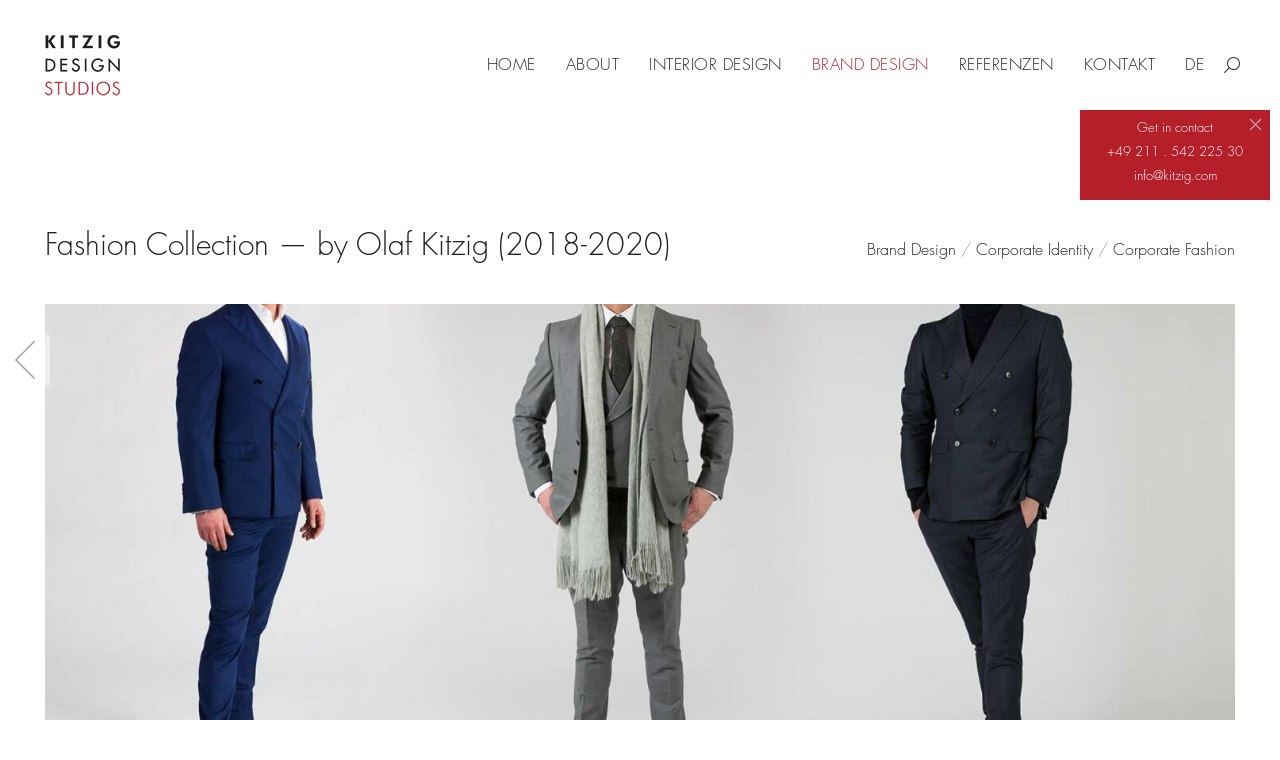

--- FILE ---
content_type: text/html; charset=UTF-8
request_url: https://www.kitzig.com/fashion-collection-by-olaf-kitzig/
body_size: 31976
content:
<!DOCTYPE html>
<!--[if !(IE 6) | !(IE 7) | !(IE 8)  ]><!-->
<html lang="de-DE" class="no-js">
<!--<![endif]-->
<head>
	<meta charset="UTF-8" />
		<meta name="viewport" content="width=device-width, initial-scale=1, maximum-scale=1, user-scalable=0">
		<meta name="theme-color" content="#b51f29"/>	<link rel="profile" href="https://gmpg.org/xfn/11" />
	<title>Fashion Collection — by Olaf Kitzig (2018-2020) &#8211; KITZIG INTERIOR DESIGN GmbH</title><style id="rocket-critical-css">:root{--swiper-theme-color:#007aff}:root{--swiper-navigation-size:44px}button::-moz-focus-inner{padding:0;border:0}:root{--swiper-navigation-color:white !important;--swiper-theme-color:white !important;--swiper-navigation-size:30px}@font-face{font-display:swap;font-family:icomoon-the7-font;src:url(https://www.kitzig.com/wp-content/themes/dt-the7/fonts/icomoon-the7-font/icomoon-the7-font.ttf?wi57p5) format('truetype'),url(https://www.kitzig.com/wp-content/themes/dt-the7/fonts/icomoon-the7-font/icomoon-the7-font.woff?wi57p5) format('woff');font-weight:400;font-style:normal}[class*=the7-mw-],[class^=the7-mw-]{font-family:icomoon-the7-font!important;speak:none;font-style:normal;font-weight:400;font-variant:normal;text-transform:none;line-height:1;-webkit-font-smoothing:antialiased;-moz-osx-font-smoothing:grayscale}[class*=the7-mw-]:before,[class^=the7-mw-]:before{font-family:inherit!important;margin:0!important}.the7-mw-icon-search:before{content:"\ec04"}.the7-mw-icon-dropdown-menu-bold:before{content:"\e90d"}.fa,.fab{-moz-osx-font-smoothing:grayscale;-webkit-font-smoothing:antialiased;display:inline-block;font-style:normal;font-variant:normal;text-rendering:auto;line-height:1}.fa-facebook-f:before{content:"\f39e"}.fa-instagram:before{content:"\f16d"}.fa-linkedin-in:before{content:"\f0e1"}.fa-pinterest-p:before{content:"\f231"}.fa-th:before{content:"\f00a"}.fa-vimeo-v:before{content:"\f27d"}@font-face{font-family:"Font Awesome 5 Brands";font-style:normal;font-weight:400;font-display:swap;src:url(https://www.kitzig.com/wp-content/themes/dt-the7/fonts/FontAwesome/webfonts/fa-brands-400.eot);src:url(https://www.kitzig.com/wp-content/themes/dt-the7/fonts/FontAwesome/webfonts/fa-brands-400.eot?#iefix) format("embedded-opentype"),url(https://www.kitzig.com/wp-content/themes/dt-the7/fonts/FontAwesome/webfonts/fa-brands-400.woff2) format("woff2"),url(https://www.kitzig.com/wp-content/themes/dt-the7/fonts/FontAwesome/webfonts/fa-brands-400.woff) format("woff"),url(https://www.kitzig.com/wp-content/themes/dt-the7/fonts/FontAwesome/webfonts/fa-brands-400.ttf) format("truetype")}.fab{font-family:"Font Awesome 5 Brands"}@font-face{font-family:"Font Awesome 5 Free";font-style:normal;font-weight:400;font-display:swap;src:url(https://www.kitzig.com/wp-content/themes/dt-the7/fonts/FontAwesome/webfonts/fa-regular-400.eot);src:url(https://www.kitzig.com/wp-content/themes/dt-the7/fonts/FontAwesome/webfonts/fa-regular-400.eot?#iefix) format("embedded-opentype"),url(https://www.kitzig.com/wp-content/themes/dt-the7/fonts/FontAwesome/webfonts/fa-regular-400.woff2) format("woff2"),url(https://www.kitzig.com/wp-content/themes/dt-the7/fonts/FontAwesome/webfonts/fa-regular-400.woff) format("woff"),url(https://www.kitzig.com/wp-content/themes/dt-the7/fonts/FontAwesome/webfonts/fa-regular-400.ttf) format("truetype")}.fab{font-weight:400}@font-face{font-family:"Font Awesome 5 Free";font-style:normal;font-weight:900;font-display:swap;src:url(https://www.kitzig.com/wp-content/themes/dt-the7/fonts/FontAwesome/webfonts/fa-solid-900.eot);src:url(https://www.kitzig.com/wp-content/themes/dt-the7/fonts/FontAwesome/webfonts/fa-solid-900.eot?#iefix) format("embedded-opentype"),url(https://www.kitzig.com/wp-content/themes/dt-the7/fonts/FontAwesome/webfonts/fa-solid-900.woff2) format("woff2"),url(https://www.kitzig.com/wp-content/themes/dt-the7/fonts/FontAwesome/webfonts/fa-solid-900.woff) format("woff"),url(https://www.kitzig.com/wp-content/themes/dt-the7/fonts/FontAwesome/webfonts/fa-solid-900.ttf) format("truetype")}.fa{font-family:"Font Awesome 5 Free"}.fa{font-weight:900}#page .fa{font-family:'Font Awesome 5 Free';font-weight:900}#page .fa:before{font-weight:inherit}#page .fab{font-family:'Font Awesome 5 Brands'}body .fa-facebook-f:before{content:"\f39e"}#cookie-notice{font-family:-apple-system,BlinkMacSystemFont,Arial,Roboto,"Helvetica Neue",sans-serif;font-weight:400;font-size:13px;text-align:center}#cookie-notice{position:fixed;min-width:100%;height:auto;z-index:100000;letter-spacing:0;line-height:20px;left:0}#cookie-notice,#cookie-notice *{-webkit-box-sizing:border-box;-moz-box-sizing:border-box;box-sizing:border-box}#cookie-notice .cookie-notice-container{display:block}.cn-position-bottom{bottom:0}.cookie-notice-container{padding:15px 30px;text-align:center;width:100%;z-index:2}.cn-close-icon{position:absolute;right:15px;top:50%;margin-top:-10px;width:15px;height:15px;opacity:.5;padding:10px;outline:0}.cn-close-icon:after,.cn-close-icon:before{position:absolute;content:' ';height:15px;width:2px;top:3px;background-color:grey}.cn-close-icon:before{transform:rotate(45deg)}.cn-close-icon:after{transform:rotate(-45deg)}#cookie-notice .cn-button{margin:0 0 0 10px;display:inline-block}.cn-text-container{margin:0 0 6px}.cn-buttons-container,.cn-text-container{display:inline-block}#cookie-notice.cookie-notice-visible.cn-effect-fade{-webkit-animation-name:fadeIn;animation-name:fadeIn}#cookie-notice.cn-effect-fade{-webkit-animation-name:fadeOut;animation-name:fadeOut}@-webkit-keyframes fadeIn{from{opacity:0}to{opacity:1}}@keyframes fadeIn{from{opacity:0}to{opacity:1}}@-webkit-keyframes fadeOut{from{opacity:1}to{opacity:0}}@keyframes fadeOut{from{opacity:1}to{opacity:0}}@media all and (max-width:900px){.cookie-notice-container #cn-notice-buttons,.cookie-notice-container #cn-notice-text{display:block}#cookie-notice .cn-button{margin:0 5px 5px}}@media all and (max-width:480px){.cookie-notice-container{padding:15px 25px}}.vc_row:before,.vc_row:after{content:" ";display:table}.vc_row:after{clear:both}@media (max-width:639px){.vc_hidden-xs{display:none!important}}@media (min-width:1200px){.vc_hidden-lg{display:none!important}}.vc_column_container{width:100%}.vc_row{margin-left:-10px;margin-right:-10px}.vc_col-sm-2,.vc_col-sm-4,.vc_col-sm-12{position:relative;min-height:1px;padding-left:10px;padding-right:10px;-webkit-box-sizing:border-box;-moz-box-sizing:border-box;box-sizing:border-box}@media (min-width:640px){.vc_col-sm-2,.vc_col-sm-4,.vc_col-sm-12{float:left}.vc_col-sm-12{width:100%}.vc_col-sm-4{width:33.33333333%}.vc_col-sm-2{width:16.66666667%}}.wpb_text_column p:last-child,.wpb_text_column *:last-child,#content .wpb_text_column p:last-child,#content .wpb_text_column *:last-child{margin-bottom:0}.wpb_content_element{margin-bottom:0px}.vc_column-inner::before,.vc_column-inner::after{content:" ";display:table}.vc_column-inner::after{clear:both}.vc_column_container{padding-left:0;padding-right:0}.vc_column_container>.vc_column-inner{box-sizing:border-box;padding-left:10px;padding-right:10px;width:100%}article,header{display:block}*{padding:0;margin:0}html{font-size:100%;-webkit-text-size-adjust:100%;-ms-text-size-adjust:100%}ul{list-style:none}img{border:0;-ms-interpolation-mode:bicubic}svg:not(:root){overflow:hidden}form{margin:0}button,input{font-size:100%;margin:0;vertical-align:baseline}button,input{line-height:normal}button,input[type=submit]{-webkit-appearance:button}button::-moz-focus-inner,input::-moz-focus-inner{border:0;padding:0}@keyframes fadeOut{0%{opacity:1}100%{opacity:0}}.pswp{display:none;position:absolute;width:100%;height:100%;left:0;top:0;-ms-touch-action:none;touch-action:none;z-index:9500;-webkit-text-size-adjust:100%;-webkit-backface-visibility:hidden;outline:0}.pswp::after,.pswp::before{content:' ';display:table}.pswp *{-webkit-box-sizing:border-box;box-sizing:border-box}.pswp__bg{position:absolute;left:0;top:0;width:100%;height:100%;background:#000;opacity:0;-webkit-transform:translateZ(0);transform:translateZ(0);-webkit-backface-visibility:hidden;will-change:opacity}.pswp__scroll-wrap{position:absolute;left:0;top:0;width:100%;height:100%;overflow:hidden}.pswp__container{-ms-touch-action:none;touch-action:none;position:absolute;left:0;right:0;top:0;bottom:0;-webkit-backface-visibility:hidden}.pswp__container{-webkit-touch-callout:none}.pswp__item{position:absolute;left:0;right:0;top:0;bottom:0;overflow:hidden}.pswp__caption .pswp__caption__center{text-align:center}.pswp button.pswp__button{height:1.5em;width:1.5em;margin-top:-.75em;background:0 0!important;opacity:.5}.pswp button.pswp__button:before{display:block;width:100%;height:100%;content:"";background-color:#fff!important}.pswp .pswp__top-bar button.pswp__button{height:26px;width:26px;margin-top:-13px;top:50%;margin-right:15px}.pswp button.pswp__button--close{margin-right:15px}.pswp button.pswp__button--close:before{-webkit-mask:url(https://www.kitzig.com/wp-content/themes/dt-the7/images/x-lg.svg);mask-image:url(https://www.kitzig.com/wp-content/themes/dt-the7/images/x-lg.svg);-webkit-mask-repeat:no-repeat;mask-repeat:no-repeat;-webkit-mask-position:right center;mask-position:right center;-webkit-mask-size:26px;mask-size:26px}.pswp__button--share:before{-webkit-mask:url(https://www.kitzig.com/wp-content/themes/dt-the7/images/the7-share-fill.svg);mask-image:url(https://www.kitzig.com/wp-content/themes/dt-the7/images/the7-share-fill.svg);-webkit-mask-repeat:no-repeat;mask-repeat:no-repeat;-webkit-mask-position:right center;mask-position:right center}.pswp .pswp__button--arrow--left:before,.pswp .pswp__button--arrow--right:before{position:static;display:flex;justify-content:center;align-items:center;width:1.5em;height:1.5em}.pswp button.pswp__button.pswp__button--arrow--left:before{background-image:none!important;-webkit-mask:url(https://www.kitzig.com/wp-content/themes/dt-the7/images/the7-chevron-left.svg);mask-image:url(https://www.kitzig.com/wp-content/themes/dt-the7/images/the7-chevron-left.svg);-webkit-mask-repeat:no-repeat;mask-repeat:no-repeat;-webkit-mask-position:right center;mask-position:right center}.pswp button.pswp__button.pswp__button--arrow--right:before{background-image:none!important;-webkit-mask:url(https://www.kitzig.com/wp-content/themes/dt-the7/images/the7-chevron-right.svg);mask-image:url(https://www.kitzig.com/wp-content/themes/dt-the7/images/the7-chevron-right.svg);-webkit-mask-repeat:no-repeat;mask-repeat:no-repeat;-webkit-mask-position:right center;mask-position:right center}.pswp .pswp__share-tooltip{border-radius:0}.pswp__share-tooltip:before{content:'';display:block;width:0;height:0;position:absolute;top:-12px;right:15px;border:6px solid transparent;border-bottom-color:#FFF}.pswp__button{position:relative;background:0 0;overflow:visible;-webkit-appearance:none;display:block;border:0;padding:0;margin:0;float:right;opacity:.75;-webkit-box-shadow:none;box-shadow:none}.pswp__button::-moz-focus-inner{padding:0;border:0}.pswp__button,.pswp__button--arrow--left:before,.pswp__button--arrow--right:before{width:44px;height:44px}.pswp__button--fs{display:none}.pswp__button--zoom{display:none}.pswp__button--arrow--left,.pswp__button--arrow--right{background:0 0;top:50%;margin-top:-50px;width:70px;height:100px;position:absolute}.pswp__button--arrow--left{left:0}.pswp__button--arrow--right{right:0}.pswp__button--arrow--left:before,.pswp__button--arrow--right:before{content:'';top:35px;background-color:rgba(0,0,0,.3);height:30px;width:32px;position:absolute}.pswp__button--arrow--left:before{left:6px}.pswp__button--arrow--right:before{left:0;right:6px}.pswp__share-modal{display:block;background:rgba(0,0,0,.5);width:100%;height:100%;top:0;left:0;padding:10px;position:absolute;z-index:1600;opacity:0;-webkit-backface-visibility:hidden;will-change:opacity}.pswp__share-modal--hidden{display:none}.pswp__share-tooltip{min-width:150px;z-index:1620;position:absolute;background:#FFF;top:56px;border-radius:2px;display:block;width:auto;right:44px;-webkit-box-shadow:0 2px 5px rgba(0,0,0,.25);box-shadow:0 2px 5px rgba(0,0,0,.25);-webkit-transform:translateY(6px);-ms-transform:translateY(6px);transform:translateY(6px);-webkit-backface-visibility:hidden;will-change:transform}.pswp__counter{position:absolute;left:0;top:0;height:44px;font-size:13px;line-height:44px;color:#FFF;opacity:.75;padding:0 10px}.pswp__caption{position:absolute;left:0;bottom:0;width:100%;min-height:44px}.pswp__caption__center{text-align:left;max-width:420px;margin:0 auto;font-size:13px;padding:10px;line-height:20px;color:#CCC}.pswp__preloader{width:44px;height:44px;position:absolute;top:0;left:50%;margin-left:-22px;opacity:0;will-change:opacity;direction:ltr}.pswp__preloader__icn{width:20px;height:20px;margin:12px}@media screen and (max-width:1024px){.pswp__preloader{position:relative;left:auto;top:auto;margin:0;float:right}}.pswp__ui{-webkit-font-smoothing:auto;visibility:visible;opacity:1;z-index:1550}.pswp__top-bar{position:absolute;left:0;top:0;height:44px;width:100%}.pswp__caption,.pswp__top-bar{-webkit-backface-visibility:hidden;will-change:opacity}.pswp__caption,.pswp__top-bar{background-color:rgba(0,0,0,.5)}.pswp__ui--hidden .pswp__button--arrow--left,.pswp__ui--hidden .pswp__button--arrow--right,.pswp__ui--hidden .pswp__caption,.pswp__ui--hidden .pswp__top-bar{opacity:.001}.page-inner{-ms-grid-column:1;-ms-grid-row:2;grid-area:page-inner}#main-slideshow,.photo-scroller{-ms-grid-column:1;-ms-grid-row:2;grid-area:slider}.masthead{-ms-grid-column:1;-ms-grid-row:1;grid-area:header}.side-header-v-stroke.masthead,.side-header.masthead{-ms-grid-column:1;grid-area:header-side}.checkout-page-title{grid-area:checkout;-ms-grid-column:1;-ms-grid-row:4}.page-title{-ms-grid-column:1;-ms-grid-row:3;grid-area:title}.fancy-header{-ms-grid-column:1;-ms-grid-row:3;grid-area:fancyheader}.elementor-location-header{grid-area:elementor-header}#main{-ms-grid-column:1;-ms-grid-row:5;grid-area:main}.footer{-ms-grid-column:1;-ms-grid-row:6;grid-area:footer}.responsive-off .sidebar{grid-area:sidebar;-ms-grid-row:1}.responsive-off .content{grid-area:content;-ms-grid-row:1}.content,.wf-wrap,.wpb_row{box-sizing:border-box}.wf-wrap{max-width:100%;padding:0 44px;margin:0 auto}.dt-posts-preload.iso-preloader .dt-posts-preload-activity:before{border-color:#fff transparent transparent;border-right-color:#fff!important}.iso-preloader .dt-posts-preload-activity:after{display:none}.iso-preloader .dt-posts-preload-activity:before{position:absolute;top:50%;left:50%;margin:-15px 0 0 -15px;width:50px;height:50px;border-radius:40px;box-sizing:border-box;background-color:transparent;border:2px solid;animation:dt-spin 1s infinite linear .2s}@keyframes dt-spin{0%{opacity:1}100%{opacity:1;transform:rotate(360deg)}}.post{position:relative}.post:after,.post:before{content:"";display:table;clear:both}.dt-posts-preload .dt-posts-preload-activity{position:fixed;display:block;z-index:2000;top:50%;left:50%;margin:-25px 0 0 -25px;width:50px;height:50px;border-radius:50%}.dt-posts-preload .dt-posts-preload-activity:before{width:32px;height:32px;margin:-16px 0 0 -16px;border:3px solid #fff;border-right-color:transparent!important;border-left-color:transparent!important;animation:dt-posts-loader-rotation 1s linear infinite;content:''}@keyframes dt-posts-loader-rotation{0%{transform:rotate(0deg)}100%{transform:rotate(359deg)}}.single .content>.post{margin-bottom:50px}.single .content>.post:last-child{margin-bottom:0}.back-to-list{width:30px}.sidebar-none .content{width:100%}.textwidget a{text-decoration:none}.textwidget img{max-width:100%;height:auto}.textwidget *{max-width:100%}.textwidget p:last-child{margin-bottom:0}body{overflow-x:hidden}p{margin-bottom:10px}a{text-decoration:underline}.post img,img[class*=align],img[class*=wp-image-]{max-width:100%;height:auto}.aligncenter{display:block;margin:0 auto 10px}.alignnone{float:none;margin:0 auto 10px}.assistive-text{position:absolute!important;clip:rect(1px,1px,1px,1px)}#page{position:relative;overflow:hidden}.main-gradient{display:none}#main{padding:50px 0}.screen-reader-text{clip:rect(1px,1px,1px,1px);height:1px;overflow:hidden;position:absolute!important;width:1px}#page .skip-link{background-color:#f1f1f1;box-shadow:0 0 1px 1px rgba(0,0,0,.2);color:#21759b;display:block;font-size:14px;font-weight:700;left:-9999em;outline:0;padding:15px 23px 14px;text-decoration:none;text-transform:none;top:-9999em}input[type=text]{-webkit-appearance:none;-moz-appearance:none;-ms-appearance:none;appearance:none;outline:0}a.button,input[type=submit]{position:relative;display:inline-flex;align-items:center;justify-content:center;text-decoration:none;white-space:nowrap}.dt-text-title{grid-area:header;max-width:100%}@media all and (-ms-high-contrast:none){.popup-search-wrap{box-shadow:0px 0px 4px rgba(0,0,0,.2)}}.dt-text-desc{grid-area:desc;max-width:100%}.icon-with-text-shortcode .text-icon{grid-area:icon;text-decoration:none}.icon-with-text-shortcode .default-btn-shortcode{justify-self:start;grid-area:button}.masthead{position:relative;z-index:102;box-sizing:border-box}.masthead:not(.side-header){display:-ms-flexbox;-ms-flex-direction:column}.top-bar{position:relative;display:-ms-flexbox;display:-ms-flex;display:flex;margin-top:0;box-sizing:border-box}.top-bar-bg,.top-bar:after{position:absolute;bottom:0;left:0;width:100%;height:100%;content:"";box-sizing:content-box}.top-bar:after{height:1px}.top-bar-bg{padding:0 1000px;margin-left:-1000px}.top-bar>.mini-widgets{display:-ms-flexbox;display:-ms-flex;display:flex;-ms-align-items:center;-ms-flex-align:center;align-items:center;-ms-flex:1 1 auto;flex:1 1 auto;-ms-justify-content:flex-start;justify-content:flex-start;-ms-flex-pack:start;-ms-flex-flow:row wrap;flex-flow:row wrap}.top-bar .mini-widgets.right-widgets,.top-bar .mini-widgets:last-child{-ms-justify-content:flex-end;justify-content:flex-end;-ms-flex-pack:end}.top-bar *{font-size:inherit;line-height:inherit}.top-bar.top-bar-empty{position:absolute;visibility:hidden;opacity:0}.branding{line-height:0;font-size:0}.branding>a{display:block}.branding a img,.branding img{max-width:100%;height:auto}.mobile-mini-widgets{max-width:calc(100% - 45px)}.masthead .mini-widgets>*,.masthead .mobile-mini-widgets>*{display:inline-block;margin-left:10px;margin-right:10px}.dt-mobile-header .mobile-mini-widgets-in-menu>*{margin:5px 20px 5px 0}.masthead:not(.side-header) .mini-widgets>.first,.masthead:not(.side-header) .mini-widgets>:first-child,.masthead:not(.side-header) .mobile-mini-widgets>:first-child{margin-left:0}.masthead:not(.side-header) .mini-widgets>.last,.masthead:not(.side-header) .mini-widgets>:last-child,.masthead:not(.side-header) .mobile-mini-widgets>:last-child{margin-right:0}.masthead .mobile-header-bar .mobile-mini-widgets>*{margin:0 10px}.masthead .mobile-header-bar .mobile-mini-widgets>:first-child{margin-left:10px}.masthead .mobile-header-bar .mobile-mini-widgets>:last-child{margin-right:10px}.mini-nav{position:relative;display:inline-block;vertical-align:middle}.mini-nav .customSelect1{position:relative;visibility:visible;opacity:1}.mini-nav .customSelectInner{display:-ms-flexbox;display:-ms-flex;display:flex;-ms-align-items:center;-ms-flex-align:center;align-items:center;background:0 0}.mini-nav .customSelectInner i{margin-right:5px}.mini-nav li{position:relative;display:inline-block;vertical-align:middle}.mini-nav li:last-child{margin-right:0}.mini-nav ul>li>a{text-decoration:none}.mini-nav li:first-child:before{border-left:none}.masthead .mini-search{position:relative;display:inline-block;vertical-align:middle;z-index:10;max-width:100%}.popup-search .popup-search-wrap{background:#fff}.popup-search .popup-search-wrap:before{border-bottom-color:#fff}.searchform{position:relative;z-index:3;max-width:100%}.searchform .field{max-width:100%;border-style:solid;box-sizing:border-box}.popup-search-wrap{padding:10px;position:absolute;right:-10px;top:38px;visibility:hidden;-webkit-filter:drop-shadow(0px 0px 4px rgba(0,0,0,.2));filter:drop-shadow(0px 0px 4px rgba(0,0,0,.2));-webkit-backface-visibility:hidden;-webkit-transform:translate3d(0,0,0)}.popup-search-wrap:before{position:absolute;top:-7px;right:20px;width:0;height:0;border-left:5px solid transparent;border-right:5px solid transparent;border-bottom:7px solid red;content:''}.popup-search-wrap .search-icon{position:absolute;top:0;right:20px;height:100%}.mini-search input[type=text]{margin-bottom:0}.popup-search .searchform .submit{border:none;background-color:transparent;text-decoration:none}.mini-search .submit{display:-ms-flexbox;display:-ms-flex;display:flex;-ms-align-items:center;-ms-flex-align:center;align-items:center;border:none;background-color:transparent;text-decoration:none}.mini-search .search-icon{text-decoration:none;background-repeat:no-repeat;background-position:center center}.mini-search .search-icon{display:-ms-flexbox;display:-ms-flex;display:flex;-ms-align-items:center;-ms-flex-align:center;align-items:center}.popup-search .submit i{font-size:16px}.masthead .mini-search .searchsubmit{display:none}.text-area{position:relative;display:inline-block;vertical-align:middle}.mini-widgets .text-area a:not(.dt-btn){text-decoration:underline}.text-area>p{margin-bottom:0}.menu-line{position:absolute;display:inline-block;left:0;width:22px;height:2px;content:'';transform-origin:1.5px center}.menu-line:nth-of-type(3){top:7px}.menu-line:first-of-type{top:-7px}.dt-mobile-menu-icon{text-decoration:none}.dt-mobile-menu-icon .menu-line{z-index:2}.dt-close-mobile-menu-icon,.dt-mobile-menu-icon{position:relative}.dt-close-mobile-menu-icon:after,.dt-close-mobile-menu-icon:before,.dt-mobile-menu-icon:after,.dt-mobile-menu-icon:before{position:absolute;top:0;left:0;width:100%;height:100%;content:"";border-radius:inherit;box-sizing:border-box}.dt-close-mobile-menu-icon:after,.dt-mobile-menu-icon:after{opacity:0}.dt-close-mobile-menu-icon:before,.dt-mobile-menu-icon:before{opacity:1}.lines-button{z-index:2}.dt-mobile-menu-icon .lines-button{position:relative;margin-right:0;text-align:center}.medium-mobile-menu-icon .dt-mobile-menu-icon .lines-button{height:17px;width:24px}.medium-mobile-menu-icon .dt-mobile-menu-icon .menu-line{width:24px;height:3px}.menu-line:after,.menu-line:before{position:absolute;top:0;left:0;width:100%;height:100%;content:"";border-radius:inherit;box-sizing:border-box}.menu-line:after{opacity:0}.menu-line:before{opacity:1}.medium-mobile-menu-icon .mobile-header-bar .menu-line{width:24px;height:3px}.dt-mobile-menu-icon .menu-line{max-width:100%;position:absolute}.dt-mobile-menu-icon .menu-line:first-of-type{top:0}.dt-mobile-menu-icon .menu-line:nth-of-type(2){top:7px}.dt-mobile-menu-icon .menu-line:nth-of-type(3){top:14px}.main-nav>li{position:relative;display:-ms-flexbox;display:-ms-flex;display:flex}.main-nav>li>a{text-decoration:none}.main-nav>li>a,.mini-nav li>a{position:relative;display:-ms-flexbox;display:-ms-flex;display:flex;-ms-align-items:center;-ms-flex-align:center;align-items:center}.menu-text{display:block}.sub-nav{position:absolute;visibility:hidden;z-index:200;top:100%;left:0;width:240px;opacity:0}.sub-nav{padding:0;box-shadow:0px 0px 4px rgba(0,0,0,.2);box-sizing:border-box}.sub-nav>li{position:relative;display:block;box-sizing:border-box}.sub-nav li:first-child:before{display:none}.sub-nav>li>a{position:relative;display:-ms-flexbox;display:-ms-flex;display:flex;-ms-align-items:center;-ms-flex-align:center;align-items:center;-ms-align-content:center;align-content:center;-ms-flex-line-pack:center;text-decoration:none}.sub-nav li a{box-sizing:border-box}.dt-mobile-header .mini-nav,.dt-mobile-header .mini-nav li{position:static}.dt-mobile-header .sub-nav>li,.mobile-main-nav>li{display:-ms-flexbox;display:-ms-flex;display:flex;-ms-flex-flow:row wrap;flex-flow:row wrap}.dt-mobile-header .mobile-main-nav>li>.sub-nav{position:relative;display:none;top:0;left:0;width:100%;padding:0;visibility:visible;opacity:1;z-index:auto}.mobile-main-nav .sub-nav{background:0 0;box-shadow:none}.mobile-header-bar{display:none}.dt-mobile-header{position:fixed;top:0;height:100%;min-height:100%;width:500px;max-width:100%;z-index:9602;box-sizing:border-box;background-color:grey;transform:translate3d(-100%,0,0);overflow:hidden}.right-mobile-menu .dt-mobile-header{right:0;transform:translate3d(100%,0,0)}html:not(.touchevents) .dt-mobile-header::-webkit-scrollbar{width:13px}html:not(.touchevents) .dt-mobile-header::-webkit-scrollbar-thumb{border-radius:10px;background-color:#1ebac8;border:4px solid #fff;box-sizing:border-box}.mobile-header-scrollbar-wrap{position:relative;width:100%;display:-ms-flexbox;display:-ms-flex;display:flex;-ms-flex-flow:column nowrap;flex-flow:column nowrap}.mobile-mini-widgets-in-menu,.show-on-first-switch,.show-on-second-switch{display:none}.mobile-mini-widgets-in-menu{padding:30px 0}.mobile-sticky-header-overlay{position:fixed;top:0;left:0;width:100%;height:100%;opacity:0;visibility:hidden}.floating-mobile-menu-icon .dt-mobile-menu-icon.floating-btn{position:fixed;visibility:hidden;top:10px;right:10px;opacity:0;margin:0!important;background-color:rgba(0,0,0,.2);-webkit-backface-visibility:hidden}.floating-mobile-menu-icon .dt-mobile-menu-icon.floating-btn .menu-line:after,.floating-mobile-menu-icon .dt-mobile-menu-icon.floating-btn .menu-line:before{background-color:#fff}.mobile-main-nav{display:-ms-flexbox;display:-ms-flex;display:flex;-ms-flex-flow:column nowrap;flex-flow:column nowrap;-ms-flex:10 1 auto;flex:10 1 auto}.mobile-main-nav>li{position:relative;display:-ms-flexbox;display:-ms-flex;display:flex}.mobile-main-nav>li>a{text-decoration:none;position:relative;display:-ms-flexbox;display:-ms-flex;display:flex;-ms-align-items:center;-ms-flex-align:center;align-items:center;padding:10px 30px 10px 0;-ms-flex-positive:1;-ms-flex-grow:1;flex-grow:1}.dt-mobile-header .next-level-button{position:relative;right:0px;display:-ms-flexbox;display:-ms-flex;display:flex;-ms-align-self:center;-ms-flex-item-align:center;align-self:center;-ms-align-items:center;-ms-flex-align:center;align-items:center;-ms-flex-pack:center;-ms-justify-content:center;justify-content:center;min-width:30px}.dt-mobile-header .next-level-button svg{width:16px}.mobile-main-nav .sub-nav{margin-left:20px}#page #mobile-menu .sub-nav>li{padding:0;width:100%}#page .mobile-main-nav .sub-nav{width:100%}.mobile-main-nav .sub-nav>li>a{padding:10px 30px 10px 0;margin:0;-ms-flex-positive:1;-ms-flex-grow:1;flex-grow:1}.dt-mobile-menu-icon,.lines-button{display:-ms-inline-flexbox;display:-ms-inline-flex;display:inline-flex;-ms-align-items:center;-ms-flex-align:center;align-items:center;-ms-flex-pack:center;-ms-justify-content:center;justify-content:center}.dt-close-mobile-menu-icon{display:-ms-inline-flexbox;display:-ms-inline-flex;display:inline-flex;-ms-align-items:center;-ms-flex-align:center;align-items:center;-ms-flex-pack:center;-ms-justify-content:center;justify-content:center;position:absolute;top:0;z-index:9999;opacity:0;min-width:12px;min-height:12px}.dt-close-mobile-menu-icon .close-line-wrap{position:relative;width:22px;height:100%}.fade-medium-mobile-menu-close-icon .dt-close-mobile-menu-icon .close-line-wrap{width:20px;height:20px}.dt-close-mobile-menu-icon span{position:relative;display:block;margin:0;z-index:2}.dt-close-mobile-menu-icon .close-line{display:inline-block;transform-origin:50% 50%;width:22px;height:2px;position:absolute;left:0;content:''}.fade-medium-mobile-menu-close-icon .dt-close-mobile-menu-icon .close-line{width:20px;top:50%;margin-top:-1px}.dt-close-mobile-menu-icon .close-line:nth-child(2){display:none}.dt-close-mobile-menu-icon .close-line:after,.dt-close-mobile-menu-icon .close-line:before{position:absolute;top:0;left:0;width:100%;height:100%;content:"";border-radius:inherit;box-sizing:border-box}.dt-close-mobile-menu-icon .close-line:after{opacity:0}.dt-close-mobile-menu-icon .close-line:before{opacity:1}.dt-close-mobile-menu-icon .close-line:first-child{transform:rotate3d(0,0,1,45deg)}.dt-close-mobile-menu-icon .close-line:last-child{transform:rotate3d(0,0,1,-45deg)}.masthead .mobile-header-bar{position:relative;min-height:150px;width:100%;-ms-align-items:stretch;-ms-flex-align:stretch;align-items:stretch;-ms-align-content:stretch;align-content:stretch;-ms-justify-content:space-between;justify-content:space-between;-ms-flex-pack:justify}.mobile-header-bar>*{display:-ms-flexbox;display:-ms-flex;display:flex;-ms-align-items:center;-ms-flex-align:center;align-items:center}.mobile-header-bar .mobile-branding{line-height:0}.mobile-header-bar .mobile-branding img{max-width:100%;height:auto}.phantom-sticky.phantom-custom-logo-on .sticky-off .branding .sticky-logo{display:none;opacity:0}.phantom-sticky .branding>a:not(.same-logo){opacity:0;display:block!important;position:absolute;left:-100%}.phantom-sticky .sticky-off .branding>a:not(.sticky-logo){opacity:1;position:static}.scroll-top{position:fixed;display:-ms-flexbox;display:-ms-flex;display:flex;-ms-align-items:center;-ms-flex-align:center;align-items:center;-ms-flex-pack:center;-ms-justify-content:center;justify-content:center;right:10px;bottom:10px;width:40px;height:40px;opacity:0;z-index:-1;filter:alpha(opacity=0);-ms-filter:"progid:DXImageTransform.Microsoft.Alpha(Opacity=0)";text-decoration:none;background-color:#000;background-color:rgba(0,0,0,.2)}.customSelectInner{background-repeat:no-repeat;background-position:right center}:root{--the7-accent-bg-color:#b51f29;--the7-accent-color:#b51f29;--the7-additional-logo-elements-font-family:"Arial", Helvetica, Arial, Verdana, sans-serif;--the7-additional-logo-elements-font-size:20px;--the7-additional-logo-elements-icon-size:0px;--the7-additional-menu-elements-color:#333333;--the7-additional-menu-elements-font-family:"Arial", Helvetica, Arial, Verdana, sans-serif;--the7-additional-menu-elements-font-size:13px;--the7-additional-menu-elements-icon-color:#333333;--the7-additional-menu-elements-icon-size:16px;--the7-base-border-radius:0px;--the7-base-color:#222121;--the7-base-font-family:"Space Mono", Helvetica, Arial, Verdana, sans-serif;--the7-base-font-size:14px;--the7-base-line-height:25px;--the7-beautiful-loading-bg:#ffffff;--the7-beautiful-spinner-color:rgba(51,51,51,0.3);--the7-body-bg-color:#ffffff;--the7-body-bg-image:none;--the7-body-bg-position-x:left;--the7-body-bg-position-y:top;--the7-body-bg-repeat:repeat;--the7-body-bg-size:auto;--the7-border-radius-size:0px;--the7-bottom-bar-bottom-padding:0px;--the7-bottom-bar-height:0px;--the7-bottom-bar-line-size:1px;--the7-bottom-bar-menu-switch:0px;--the7-bottom-bar-switch:0px;--the7-bottom-bar-top-padding:0px;--the7-bottom-bg-color:#ffffff;--the7-bottom-bg-image:none;--the7-bottom-bg-position-x:center;--the7-bottom-bg-position-y:top;--the7-bottom-bg-repeat:repeat;--the7-bottom-color:#222121;--the7-bottom-content-padding:0px;--the7-bottom-input-border-width:1px;--the7-bottom-input-padding:5px;--the7-bottom-logo-bottom-padding:0px;--the7-bottom-logo-left-padding:0px;--the7-bottom-logo-right-padding:0px;--the7-bottom-logo-top-padding:0px;--the7-bottom-overlay-content-padding:0px;--the7-box-width:1340px;--the7-breadcrumbs-bg-color:rgba(255,255,255,0.2);--the7-breadcrumbs-border-color:rgba(130,36,227,0.2);--the7-breadcrumbs-border-radius:2px;--the7-breadcrumbs-border-width:0px;--the7-breadcrumbs-font-family:"Space Mono", Helvetica, Arial, Verdana, sans-serif;--the7-breadcrumbs-font-size:13px;--the7-breadcrumbs-line-height:23px;--the7-breadcrumbs-margin-bottom:0px;--the7-breadcrumbs-margin-left:0px;--the7-breadcrumbs-margin-right:0px;--the7-breadcrumbs-margin-top:0px;--the7-breadcrumbs-padding-bottom:0px;--the7-breadcrumbs-padding-left:0px;--the7-breadcrumbs-padding-right:0px;--the7-breadcrumbs-padding-top:0px;--the7-breadcrumbs-text-transform:none;--the7-btn-bg-color:#ffffff;--the7-btn-border-color:#b51f29;--the7-btn-border-hover-color:#b51f29;--the7-btn-color:#222121;--the7-btn-hover-bg-color:#ffffff;--the7-btn-hover-color:#b51f29;--the7-btn-l-border-radius:1px;--the7-btn-l-border-style:solid;--the7-btn-l-border-width:0px;--the7-btn-l-font-family:"Space Mono", Helvetica, Arial, Verdana, sans-serif;--the7-btn-l-font-size:18px;--the7-btn-l-icon-size:18px;--the7-btn-l-letter-spacing:0px;--the7-btn-l-line-height:20px;--the7-btn-l-min-height:1px;--the7-btn-l-min-width:1px;--the7-btn-l-padding:16px 24px 16px 24px;--the7-btn-l-text-transform:none;--the7-btn-m-border-radius:1px;--the7-btn-m-border-style:solid;--the7-btn-m-border-width:0px;--the7-btn-m-font-family:"Space Mono", Helvetica, Arial, Verdana, sans-serif;--the7-btn-m-font-size:14px;--the7-btn-m-icon-size:14px;--the7-btn-m-letter-spacing:0px;--the7-btn-m-line-height:16px;--the7-btn-m-min-height:1px;--the7-btn-m-min-width:1px;--the7-btn-m-padding:12px 18px 12px 18px;--the7-btn-m-text-transform:none;--the7-btn-s-border-radius:1px;--the7-btn-s-border-style:solid;--the7-btn-s-border-width:0px;--the7-btn-s-font-family:"Space Mono", Helvetica, Arial, Verdana, sans-serif;--the7-btn-s-font-size:12px;--the7-btn-s-icon-size:12px;--the7-btn-s-letter-spacing:0px;--the7-btn-s-line-height:14px;--the7-btn-s-min-height:1px;--the7-btn-s-min-width:1px;--the7-btn-s-padding:8px 14px 7px 14px;--the7-btn-s-text-transform:none;--the7-button-shadow-blur:10px;--the7-button-shadow-color:rgba(0,0,0,0);--the7-button-shadow-horizontal:0px;--the7-button-shadow-hover-blur:10px;--the7-button-shadow-hover-color:rgba(0,0,0,0);--the7-button-shadow-hover-horizontal:0px;--the7-button-shadow-hover-spread:0px;--the7-button-shadow-hover-vertical:0px;--the7-button-shadow-spread:0px;--the7-button-shadow-vertical:0px;--the7-classic-menu-bottom-margin:0px;--the7-classic-menu-top-margin:0px;--the7-close-menu-caption-color-hover:#222121;--the7-close-menu-caption-color:#222121;--the7-close-menu-caption-font-family:"Arial", Helvetica, Arial, Verdana, sans-serif;--the7-close-menu-caption-font-size:16px;--the7-close-menu-caption-gap:20px;--the7-close-menu-caption-text-transform:uppercase;--the7-close-mobile-menu-caption-color-hover:#ffffff;--the7-close-mobile-menu-caption-color:#ffffff;--the7-close-mobile-menu-caption-font-family:"Arial", Helvetica, Arial, Verdana, sans-serif;--the7-close-mobile-menu-caption-font-size:16px;--the7-close-mobile-menu-caption-gap:10px;--the7-close-mobile-menu-caption-text-transform:none;--the7-content-boxes-bg:#ffffff;--the7-content-width:1590px;--the7-divider-bg-color:rgba(0,0,0,0);--the7-divider-color:#a5a5a5;--the7-filter-border-radius:1px;--the7-filter-decoration-line-size:2px;--the7-filter-font-family:"Space Mono", Helvetica, Arial, Verdana, sans-serif;--the7-filter-font-size:13px;--the7-filter-item-margin-bottom:0px;--the7-filter-item-margin-left:0px;--the7-filter-item-margin-right:0px;--the7-filter-item-margin-top:0px;--the7-filter-item-padding-bottom:0px;--the7-filter-item-padding-left:0px;--the7-filter-item-padding-right:0px;--the7-filter-item-padding-top:0px;--the7-filter-pointer-bg-radius:1px;--the7-filter-pointer-border-width:2px;--the7-filter-text-transform:none;--the7-first-switch-header-padding-left:20px;--the7-first-switch-header-padding-right:20px;--the7-first-switch-mobile-header-height:150px;--the7-first-switch:1199px;--the7-float-menu-bg:rgba(255,255,255,0.95);--the7-float-menu-height:84px;--the7-float-menu-line-decoration-color:rgba(51,51,51,0.11);--the7-float-menu-line-decoration-size:1px;--the7-floating-header-bg-image:none;--the7-floating-header-bg-position-x:center;--the7-floating-header-bg-position-y:center;--the7-floating-header-bg-repeat:repeat;--the7-floating-header-bg-size:auto;--the7-floating-logo-bottom-padding:5px;--the7-floating-logo-left-padding:0px;--the7-floating-logo-right-padding:30px;--the7-floating-logo-top-padding:5px;--the7-floating-menu-active-last-color:#b51f29;--the7-floating-menu-color-active:#b51f29;--the7-floating-menu-color-hover:#b51f29;--the7-floating-menu-color:#222121;--the7-floating-menu-hover-last-color:#b51f29;--the7-floating-mixed-logo-bottom-padding:0px;--the7-floating-mixed-logo-left-padding:0px;--the7-floating-mixed-logo-right-padding:0px;--the7-floating-mixed-logo-top-padding:0px;--the7-floating-mobile-logo-bottom-padding:0px;--the7-floating-mobile-logo-left-padding:0px;--the7-floating-mobile-logo-right-padding:0px;--the7-floating-mobile-logo-top-padding:0px;--the7-footer-bg-color:#dbd9d9;--the7-footer-bg-image:none;--the7-footer-bg-position-x:center;--the7-footer-bg-position-y:top;--the7-footer-bg-repeat:repeat;--the7-footer-bottom-padding:0px;--the7-footer-decoration-line-size:1px;--the7-footer-left-padding:33px;--the7-footer-outline-color:rgba(129,215,66,0.96);--the7-footer-right-padding:33px;--the7-footer-switch-colums:1200px;--the7-footer-switch:1200px;--the7-footer-top-padding:0px;--the7-general-border-radius:0px;--the7-general-title-responsiveness:778px;--the7-h1-font-family:"Space Mono", Helvetica, Arial, Verdana, sans-serif;--the7-h1-font-size-desktop:45px;--the7-h1-font-size:45px;--the7-h1-line-height-desktop:55px;--the7-h1-line-height:55px;--the7-h1-text-transform:none;--the7-h2-font-family:"Space Mono", Helvetica, Arial, Verdana, sans-serif;--the7-h2-font-size-desktop:34px;--the7-h2-font-size:34px;--the7-h2-line-height-desktop:44px;--the7-h2-line-height:44px;--the7-h2-text-transform:none;--the7-h3-font-family:"Space Mono", Helvetica, Arial, Verdana, sans-serif;--the7-h3-font-size-desktop:24px;--the7-h3-font-size:24px;--the7-h3-line-height-desktop:32px;--the7-h3-line-height:32px;--the7-h3-text-transform:none;--the7-h4-font-family:"Space Mono", Helvetica, Arial, Verdana, sans-serif;--the7-h4-font-size-desktop:26px;--the7-h4-font-size:26px;--the7-h4-line-height-desktop:38px;--the7-h4-line-height:38px;--the7-h4-text-transform:none;--the7-h5-font-family:"Space Mono", Helvetica, Arial, Verdana, sans-serif;--the7-h5-font-size-desktop:16px;--the7-h5-font-size:16px;--the7-h5-line-height-desktop:26px;--the7-h5-line-height:26px;--the7-h5-text-transform:none;--the7-h6-font-family:"Space Mono", Helvetica, Arial, Verdana, sans-serif;--the7-h6-font-size-desktop:14px;--the7-h6-font-size:14px;--the7-h6-line-height-desktop:24px;--the7-h6-line-height:24px;--the7-h6-text-transform:none;--the7-hamburger-border-width:0px;--the7-hamburger-close-border-radius:0px;--the7-hamburger-close-border-width:0px;--the7-hamburger-mobile-close-border-radius:0px;--the7-hamburger-mobile-close-border-width:0px;--the7-header-bg-color:#ffffff;--the7-header-bg-image:none;--the7-header-bg-position-x:center;--the7-header-bg-position-y:center;--the7-header-bg-repeat:repeat;--the7-header-bg-size:auto;--the7-header-classic-menu-line-size:1px;--the7-header-decoration-size:1px;--the7-header-decoration:rgba(51,51,51,0.11);--the7-header-height:130px;--the7-header-left-padding:45px;--the7-header-mobile-left-padding:20px;--the7-header-mobile-menu-bottom-padding:20px;--the7-header-mobile-menu-left-padding:25px;--the7-header-mobile-menu-right-padding:25px;--the7-header-mobile-menu-top-padding:121px;--the7-header-mobile-right-padding:20px;--the7-header-right-padding:40px;--the7-header-side-content-width:400px;--the7-header-side-width:300px;--the7-header-slide-out-width:390px;--the7-header-switch-paddings:1199px;--the7-header-transparent-bg-color:#eeee22;--the7-input-bg-color:#fdfdfd;--the7-input-border-color:rgba(51,51,51,0.12);--the7-input-border-radius:1px;--the7-input-color:#8b8d94;--the7-input-height:38px;--the7-left-content-padding:0px;--the7-left-input-border-width:1px;--the7-left-input-padding:15px;--the7-left-overlay-content-padding:0px;--the7-lightbox-arrow-size:62px;--the7-links-color:#b51f29;--the7-logo-area-left-padding-bottom:0px;--the7-logo-area-left-padding-left:0px;--the7-logo-area-left-padding-right:0px;--the7-logo-area-left-padding-top:0px;--the7-logo-area-right-padding-bottom:0px;--the7-logo-area-right-padding-left:0px;--the7-logo-area-right-padding-right:0px;--the7-logo-area-right-padding-top:0px;--the7-main-logo-bottom-padding:5px;--the7-main-logo-left-padding:0px;--the7-main-logo-right-padding:30px;--the7-main-logo-top-padding:5px;--the7-main-menu-icon-size:30px;--the7-mega-col-padding-bottom:20px;--the7-mega-col-padding-left:10px;--the7-mega-col-padding-right:10px;--the7-mega-col-padding-top:20px;--the7-mega-menu-desc-color:#222121;--the7-mega-menu-desc-font-family:"Arial", Helvetica, Arial, Verdana, sans-serif;--the7-mega-menu-desc-font-size:13px;--the7-mega-menu-title-color:#222121;--the7-mega-menu-title-font-family:"Arial", Helvetica, Arial, Verdana, sans-serif;--the7-mega-menu-title-font-size:16px;--the7-mega-menu-title-icon-size:16px;--the7-mega-menu-title-text-transform:none;--the7-mega-menu-widget-color:#222121;--the7-mega-menu-widget-title-color:#222121;--the7-mega-submenu-col-width:240px;--the7-mega-submenu-item-2-level-spacing:0px;--the7-mega-submenu-item-padding-bottom:10px;--the7-mega-submenu-item-padding-left:0px;--the7-mega-submenu-item-padding-right:0px;--the7-mega-submenu-item-padding-top:0px;--the7-mega-submenu-padding-bottom:0px;--the7-mega-submenu-padding-left:10px;--the7-mega-submenu-padding-right:10px;--the7-mega-submenu-padding-top:0px;--the7-megamenu-title-active-color:#b51f29;--the7-megamenu-title-hover-color:#b51f29;--the7-menu-active-color:#b51f29;--the7-menu-active-decor-color:rgba(181,31,41,0.15);--the7-menu-active-last-color:#b51f29;--the7-menu-active-line-decor-color:rgba(130,36,227,0.3);--the7-menu-area-below-padding-bottom:0px;--the7-menu-area-below-padding-left:0px;--the7-menu-area-below-padding-right:0px;--the7-menu-area-below-padding-top:0px;--the7-menu-area-left-padding-bottom:0px;--the7-menu-area-left-padding-left:0px;--the7-menu-area-left-padding-right:0px;--the7-menu-area-left-padding-top:0px;--the7-menu-area-right-padding-bottom:0px;--the7-menu-area-right-padding-left:5px;--the7-menu-area-right-padding-right:0px;--the7-menu-area-right-padding-top:0px;--the7-menu-area-top-line-padding-bottom:0px;--the7-menu-area-top-line-padding-left:0px;--the7-menu-area-top-line-padding-right:0px;--the7-menu-area-top-line-padding-top:0px;--the7-menu-area-top-line-right-padding-bottom:0px;--the7-menu-area-top-line-right-padding-left:0px;--the7-menu-area-top-line-right-padding-right:0px;--the7-menu-area-top-line-right-padding-top:0px;--the7-menu-caption-font-family:"Arial", Helvetica, Arial, Verdana, sans-serif;--the7-menu-caption-font-size:16px;--the7-menu-caption-gap:10px;--the7-menu-caption-text-transform:none;--the7-menu-click-decor-bg-color:rgba(181,31,41,0.2);--the7-menu-color:#222121;--the7-menu-decor-border-radius:3px;--the7-menu-font-family:"Arial", Helvetica, Arial, Verdana, sans-serif;--the7-menu-font-size:18px;--the7-menu-hover-color:#b51f29;--the7-menu-hover-decor-color-2:135deg, rgba(255,255,255,0.23) 30%, rgba(0,0,0,0.23) 100%;--the7-menu-hover-decor-color:rgba(255,255,255,0.23);--the7-menu-hover-last-color:#b51f29;--the7-menu-item-divider-width:1px;--the7-menu-item-margin-bottom:5px;--the7-menu-item-margin-left:15px;--the7-menu-item-margin-right:15px;--the7-menu-item-margin-top:5px;--the7-menu-item-padding-bottom:0px;--the7-menu-item-padding-left:0px;--the7-menu-item-padding-right:0px;--the7-menu-item-padding-top:0px;--the7-menu-line-decor-color-2:to left, rgba(255,255,255,0.23) 30%, rgba(0,0,0,0.23) 100%;--the7-menu-line-decor-color:rgba(255,255,255,0.23);--the7-menu-tem-divider-color:rgba(17,17,17,0.14);--the7-menu-tem-divider-height:24px;--the7-menu-text-transform:none;--the7-message-color:#ffffff;--the7-microwidget-button-2-bg:#b51f29;--the7-microwidget-button-2-border-color:#b51f29;--the7-microwidget-button-2-border-radius:0px;--the7-microwidget-button-2-border-width:1px;--the7-microwidget-button-2-bottom-padding:10px;--the7-microwidget-button-2-color:#ffffff;--the7-microwidget-button-2-font-family:"Arial", Helvetica, Arial, Verdana, sans-serif;--the7-microwidget-button-2-font-size:14px;--the7-microwidget-button-2-hover-bg:#b51f29;--the7-microwidget-button-2-hover-border-color:#b51f29;--the7-microwidget-button-2-hover-color:#ffffff;--the7-microwidget-button-2-icon-gap:5px;--the7-microwidget-button-2-icon-size:14px;--the7-microwidget-button-2-left-padding:20px;--the7-microwidget-button-2-right-padding:20px;--the7-microwidget-button-2-top-padding:10px;--the7-microwidget-button-bg:#b51f29;--the7-microwidget-button-border-color:#b51f29;--the7-microwidget-button-border-radius:0px;--the7-microwidget-button-border-width:1px;--the7-microwidget-button-bottom-padding:10px;--the7-microwidget-button-color:#ffffff;--the7-microwidget-button-font-family:"Arial", Helvetica, Arial, Verdana, sans-serif;--the7-microwidget-button-font-size:14px;--the7-microwidget-button-hover-bg:#b51f29;--the7-microwidget-button-hover-border-color:#b51f29;--the7-microwidget-button-hover-color:#ffffff;--the7-microwidget-button-icon-gap:5px;--the7-microwidget-button-icon-size:14px;--the7-microwidget-button-left-padding:20px;--the7-microwidget-button-right-padding:20px;--the7-microwidget-button-top-padding:10px;--the7-microwidgets-in-top-line-color:#222121;--the7-microwidgets-in-top-line-font-family:"Arial", Helvetica, Arial, Verdana, sans-serif;--the7-microwidgets-in-top-line-font-size:20px;--the7-microwidgets-in-top-line-icon-color:#222121;--the7-microwidgets-in-top-line-icon-size:16px;--the7-mixed-logo-bottom-padding:0px;--the7-mixed-logo-left-padding:0px;--the7-mixed-logo-right-padding:0px;--the7-mixed-logo-top-padding:0px;--the7-mobile-floating-header-bg-color:#ffffff;--the7-mobile-footer-bottom-padding:0px;--the7-mobile-footer-left-padding:20px;--the7-mobile-footer-right-padding:20px;--the7-mobile-footer-top-padding:0px;--the7-mobile-hamburger-border-width:0px;--the7-mobile-header-bg-color:#ffffff;--the7-mobile-header-decoration-color:#ffffff;--the7-mobile-header-decoration-size:1px;--the7-mobile-logo-bottom-padding:5px;--the7-mobile-logo-left-padding:0px;--the7-mobile-logo-right-padding:0px;--the7-mobile-logo-top-padding:5px;--the7-mobile-menu-active-color:#b51f29;--the7-mobile-menu-bg-color:#ffffff;--the7-mobile-menu-caption-font-family:"Arial", Helvetica, Arial, Verdana, sans-serif;--the7-mobile-menu-caption-font-size:16px;--the7-mobile-menu-caption-gap:10px;--the7-mobile-menu-caption-text-transform:none;--the7-mobile-menu-color:#222121;--the7-mobile-menu-divider-color:rgba(34,33,33,0.12);--the7-mobile-menu-divider-height:1px;--the7-mobile-menu-font-family:"Arial", Helvetica, Arial, Verdana, sans-serif;--the7-mobile-menu-font-size:16px;--the7-mobile-menu-hover-color:#b51f29;--the7-mobile-menu-microwidgets-color:#222121;--the7-mobile-menu-microwidgets-font-family:"Arial", Helvetica, Arial, Verdana, sans-serif;--the7-mobile-menu-microwidgets-font-size:13px;--the7-mobile-menu-microwidgets-icon-color:#222121;--the7-mobile-menu-microwidgets-icon-size:16px;--the7-mobile-menu-text-transform:none;--the7-mobile-menu-width:290px;--the7-mobile-microwidgets-color:#222121;--the7-mobile-microwidgets-font-family:"Arial", Helvetica, Arial, Verdana, sans-serif;--the7-mobile-microwidgets-font-size:13px;--the7-mobile-microwidgets-icon-color:#222121;--the7-mobile-microwidgets-icon-size:16px;--the7-mobile-overlay-bg-color:rgba(0,0,0,0.5);--the7-mobile-page-bottom-margin:0px;--the7-mobile-page-left-margin:20px;--the7-mobile-page-right-margin:20px;--the7-mobile-page-top-margin:0px;--the7-mobile-sub-menu-font-family:"Arial", Helvetica, Arial, Verdana, sans-serif;--the7-mobile-sub-menu-font-size:15px;--the7-mobile-sub-menu-text-transform:none;--the7-mobile-toggle-menu-bg-color:rgba(255,255,255,0);--the7-mobile-toggle-menu-bg-hover-color:rgba(255,255,255,0);--the7-mobile-toggle-menu-border-radius:0px;--the7-mobile-toggle-menu-color:#222121;--the7-mobile-toggle-menu-hover-color:#222121;--the7-mw-address-icon-size:16px;--the7-mw-clock-icon-size:16px;--the7-mw-email-icon-size:16px;--the7-mw-login-icon-size:16px;--the7-mw-phone-icon-size:16px;--the7-mw-search-bg-active-width:200px;--the7-mw-search-bg-color:#f4f4f4;--the7-mw-search-bg-height:34px;--the7-mw-search-bg-width:200px;--the7-mw-search-border-color:#e2e2e2;--the7-mw-search-border-radius:0px;--the7-mw-search-border-width:0px;--the7-mw-search-color:#aaaaaa;--the7-mw-search-font-family:"Arial", Helvetica, Arial, Verdana, sans-serif;--the7-mw-search-font-size:14px;--the7-mw-search-icon-size:16px;--the7-mw-search-left-padding:12px;--the7-mw-search-overlay-bg:rgba(0,0,0,0.9);--the7-mw-search-right-padding:12px;--the7-mw-skype-icon-size:16px;--the7-mw-woocommerce-cart-icon-size:16px;--the7-navigation-bg-color:#000000;--the7-navigation-line-bg:#ffffff;--the7-navigation-line-decoration-color:#dd9933;--the7-navigation-line-decoration-line-size:1px;--the7-navigation-line-sticky-bg:#ffffff;--the7-navigation-margin:0px;--the7-outside-item-custom-margin:30px;--the7-page-bg-color:#ffffff;--the7-page-bg-image:none;--the7-page-bg-position-x:center;--the7-page-bg-position-y:top;--the7-page-bg-repeat:repeat;--the7-page-bg-size:auto;--the7-page-bottom-margin:0px;--the7-page-left-margin:33px;--the7-page-responsive-title-height:70px;--the7-page-responsive-title-line-height:34px;--the7-page-right-margin:33px;--the7-page-title-bg-color:rgba(247,247,247,0);--the7-page-title-bg-image:none;--the7-page-title-bg-position-x:center;--the7-page-title-bg-position-y:center;--the7-page-title-bg-repeat:repeat;--the7-page-title-bg-size:auto auto;--the7-page-title-border-height:1px;--the7-page-title-border-style:solid;--the7-page-title-bottom-padding:0px;--the7-page-title-breadcrumbs-color:#b4b5bb;--the7-page-title-color:#333333;--the7-page-title-decorative-line-height:5px;--the7-page-title-font-family:"Space Mono", Helvetica, Arial, Verdana, sans-serif;--the7-page-title-height:0px;--the7-page-title-line-color:rgba(51,51,51,0.11);--the7-page-title-line-height:40px;--the7-page-title-line-style:dashed;--the7-page-title-overlay-color:rgba(0,0,0,0.5);--the7-page-title-text-transform:none;--the7-page-title-top-padding:0px;--the7-page-top-margin:0px;--the7-project-rollover-bg-color:rgba(181,31,41,0);--the7-right-content-padding:0px;--the7-right-input-border-width:1px;--the7-right-input-padding:15px;--the7-right-overlay-content-padding:0px;--the7-rollover-bg-color:rgba(181,31,41,0);--the7-second-switch-header-padding-left:20px;--the7-second-switch-header-padding-right:20px;--the7-second-switch-mobile-header-height:0px;--the7-second-switch:0px;--the7-secondary-text-color:#222121;--the7-side-header-h-stroke-height:160px;--the7-side-header-v-stroke-width:60px;--the7-sidebar-distace-to-content:40px;--the7-sidebar-outline-color:rgba(0,0,0,0.06);--the7-sidebar-responsiveness:990px;--the7-sidebar-width:30%;--the7-soc-ico-hover-color:#b51f29;--the7-soc-icons-bg-size:25px;--the7-soc-icons-border-radius:100px;--the7-soc-icons-border-width:0px;--the7-soc-icons-gap:12px;--the7-soc-icons-size:25px;--the7-sticky-header-overlay-bg:rgba(0,0,0,0.4);--the7-sub-menu-icon-size:30px;--the7-sub-subtitle-font-family:"Arial", Helvetica, Arial, Verdana, sans-serif;--the7-sub-subtitle-font-size:10px;--the7-submenu-active-bg:rgba(181,31,41,0.07);--the7-submenu-active-color:#b51f29;--the7-submenu-bg-color:#ffffff;--the7-submenu-color:#222121;--the7-submenu-font-family:"Arial", Helvetica, Arial, Verdana, sans-serif;--the7-submenu-font-size:18px;--the7-submenu-hover-bg:rgba(181,31,41,0.07);--the7-submenu-hover-color:#b51f29;--the7-submenu-item-margin-bottom:0px;--the7-submenu-item-margin-left:0px;--the7-submenu-item-margin-right:0px;--the7-submenu-item-margin-top:0px;--the7-submenu-item-padding-bottom:5px;--the7-submenu-item-padding-left:0px;--the7-submenu-item-padding-right:0px;--the7-submenu-item-padding-top:0px;--the7-submenu-padding-bottom:15px;--the7-submenu-padding-left:15px;--the7-submenu-padding-right:0px;--the7-submenu-padding-top:5px;--the7-submenu-text-transform:none;--the7-submenu-width:250px;--the7-subtitle-font-family:"Arial", Helvetica, Arial, Verdana, sans-serif;--the7-subtitle-font-size:11px;--the7-switch-content-paddings:1199px;--the7-text-big-font-size:20px;--the7-text-big-line-height:30px;--the7-text-small-font-size:13px;--the7-text-small-line-height:23px;--the7-title-color:#222121;--the7-title-font-size:30px;--the7-title-outline-color:rgba(30,115,190,0);--the7-title-responsive-font-size:24px;--the7-toggle-menu-bg-color-hover:rgba(255,255,255,0.75);--the7-toggle-menu-bg-color:rgba(255,255,255,0.75);--the7-toggle-menu-border-radius:0px;--the7-toggle-menu-bottom-margin:0px;--the7-toggle-menu-caption-color-hover:#222121;--the7-toggle-menu-caption-color:#222121;--the7-toggle-menu-caption-padding-bottom:12px;--the7-toggle-menu-caption-padding-left:9px;--the7-toggle-menu-caption-padding-right:9px;--the7-toggle-menu-caption-padding-top:12px;--the7-toggle-menu-close-bg-color:rgba(255,255,255,0.75);--the7-toggle-menu-close-bottom-margin:0px;--the7-toggle-menu-close-color:#222121;--the7-toggle-menu-close-left-margin:0px;--the7-toggle-menu-close-padding-bottom:9px;--the7-toggle-menu-close-padding-left:9px;--the7-toggle-menu-close-padding-right:9px;--the7-toggle-menu-close-padding-top:9px;--the7-toggle-menu-close-right-margin:0px;--the7-toggle-menu-close-top-margin:0px;--the7-toggle-menu-color-hover:#222121;--the7-toggle-menu-color:#222121;--the7-toggle-menu-hover-bg-color:rgba(255,255,255,0.75);--the7-toggle-menu-hover-color:#222121;--the7-toggle-menu-left-margin:0px;--the7-toggle-menu-right-margin:30px;--the7-toggle-menu-top-margin:0px;--the7-toggle-mobile-margin-bottom:0px;--the7-toggle-mobile-margin-left:0px;--the7-toggle-mobile-margin-right:0px;--the7-toggle-mobile-margin-top:0px;--the7-toggle-mobile-menu-caption-color-hover:#222121;--the7-toggle-mobile-menu-caption-color:#222121;--the7-toggle-mobile-menu-close-bottom-margin:0px;--the7-toggle-mobile-menu-close-color:#ffffff;--the7-toggle-mobile-menu-close-hover-color:#ffffff;--the7-toggle-mobile-menu-close-left-margin:0px;--the7-toggle-mobile-menu-close-padding-bottom:5px;--the7-toggle-mobile-menu-close-padding-left:5px;--the7-toggle-mobile-menu-close-padding-right:5px;--the7-toggle-mobile-menu-close-padding-top:5px;--the7-toggle-mobile-menu-close-right-margin:5px;--the7-toggle-mobile-menu-close-top-margin:25px;--the7-toggle-mobile-padding-bottom:4px;--the7-toggle-mobile-padding-left:1px;--the7-toggle-mobile-padding-right:1px;--the7-toggle-mobile-padding-top:4px;--the7-top-bar-font-family:"Arial", Helvetica, Arial, Verdana, sans-serif;--the7-top-bar-font-size:13px;--the7-top-bar-height:0px;--the7-top-bar-icon-color:#222121;--the7-top-bar-icon-size:16px;--the7-top-bar-line-color:rgba(51,51,51,0.12);--the7-top-bar-line-size:0px;--the7-top-bar-line-style:solid;--the7-top-bar-mobile-padding-bottom:0px;--the7-top-bar-mobile-padding-left:20px;--the7-top-bar-mobile-padding-right:20px;--the7-top-bar-mobile-padding-top:0px;--the7-top-bar-padding-bottom:0px;--the7-top-bar-padding-left:0px;--the7-top-bar-padding-right:0px;--the7-top-bar-padding-top:0px;--the7-top-bar-switch-paddings:0px;--the7-top-bar-text-transform:none;--the7-top-bar-transparent-bg-color:rgba(0,0,0,0.5);--the7-top-bg-color:rgba(255,255,255,0);--the7-top-bg-image:none;--the7-top-bg-position-x:center;--the7-top-bg-position-y:center;--the7-top-bg-repeat:repeat;--the7-top-color:#222121;--the7-top-content-padding:0px;--the7-top-icons-bg-color-hover:rgba(21,191,230,0);--the7-top-icons-bg-color:rgba(163,164,170,0);--the7-top-icons-border-color-hover:rgba(255,255,255,0);--the7-top-icons-border-color:rgba(255,255,255,0);--the7-top-icons-color:#b51f29;--the7-top-input-border-width:1px;--the7-top-input-padding:5px;--the7-top-overlay-content-padding:0px;--the7-transparent-logo-bottom-padding:0px;--the7-transparent-logo-left-padding:0px;--the7-transparent-logo-right-padding:5px;--the7-transparent-logo-top-padding:0px;--the7-transparent-mixed-logo-bottom-padding:0px;--the7-transparent-mixed-logo-left-padding:0px;--the7-transparent-mixed-logo-right-padding:0px;--the7-transparent-mixed-logo-top-padding:0px;--the7-transparent-mobile-logo-bottom-padding:0px;--the7-transparent-mobile-logo-left-padding:0px;--the7-transparent-mobile-logo-right-padding:0px;--the7-transparent-mobile-logo-top-padding:0px;--the7-wc-grid-product-gap:0px;--the7-wc-grid-product-min-width:0px;--the7-widget-content-font-family:"Space Mono", Helvetica, Arial, Verdana, sans-serif;--the7-widget-content-font-size-desktop:14px;--the7-widget-content-font-size:14px;--the7-widget-content-line-height-desktop:25px;--the7-widget-content-line-height:25px;--the7-widget-content-text-transform:none;--the7-widget-footer-color:#222121;--the7-widget-footer-header-color:#222121;--the7-widget-footer-padding:0px;--the7-widget-gap:15px;--the7-widget-sidebar-bg-color:#f7f7f8;--the7-widget-sidebar-bg-image:none;--the7-widget-sidebar-bg-position-x:center;--the7-widget-sidebar-bg-position-y:center;--the7-widget-sidebar-bg-repeat:repeat;--the7-widget-sidebar-color:#222121;--the7-widget-sidebar-distace:60px;--the7-widget-sidebar-header-color:#222121;--the7-widget-title-font-family:"Space Mono", Helvetica, Arial, Verdana, sans-serif;--the7-widget-title-font-size-desktop:16px;--the7-widget-title-font-size:16px;--the7-widget-title-line-height-desktop:26px;--the7-widget-title-line-height:26px;--the7-widget-title-text-transform:none;--the7-woo-content-font-family:"Andale Mono", Helvetica, Arial, Verdana, sans-serif;--the7-woo-content-font-size-desktop:20px;--the7-woo-content-font-size:20px;--the7-woo-content-line-height-desktop:30px;--the7-woo-content-line-height:30px;--the7-woo-content-text-transform:none;--the7-woo-title-font-family:"Andale Mono", Helvetica, Arial, Verdana, sans-serif;--the7-woo-title-font-size-desktop:16px;--the7-woo-title-font-size:16px;--the7-woo-title-line-height-desktop:26px;--the7-woo-title-line-height:26px;--the7-woo-title-text-transform:none}@media screen and (max-width:1199px){:root{--the7-h1-font-size:34px}}@media screen and (max-width:0px){:root{--the7-h1-font-size:34px}}.masthead:not(.side-header){max-width:100%}.masthead:not(.side-header):not(.side-header-v-stroke):not(.side-header-menu-icon){box-sizing:border-box}@media all and (-ms-high-contrast:none),(-ms-high-contrast:active){.masthead:not(.side-header):not(.mixed-header){display:-ms-flexbox;-ms-flex-direction:column;-ms-align-content:space-between;align-content:space-between;-ms-flex-pack:center;-ms-justify-content:center;justify-content:center}.masthead:not(.side-header):not(.mixed-header) .top-bar,.masthead:not(.side-header):not(.mixed-header) .header-bar{width:100%}.masthead .header-bar{box-sizing:border-box}}.masthead:not(.side-header) .header-bar{position:relative;display:-ms-flexbox;display:-ms-flex;display:flex;-ms-align-items:stretch;-ms-flex-align:stretch;align-items:stretch;-ms-align-content:stretch;align-content:stretch;-ms-flex-line-pack:stretch;-ms-flex-pack:space-between;-ms-justify-content:space-between;justify-content:space-between;-ms-flex-pack:justify}.masthead:not(.side-header) .main-nav{display:-ms-flexbox;display:-ms-flex;display:flex;-ms-flex-flow:row wrap;flex-flow:row wrap;-ms-align-items:center;-ms-flex-align:center;align-items:center}.masthead:not(.side-header) .header-bar .main-nav>li>a{display:flex;display:-ms-flexbox;display:-ms-flex;-ms-align-content:center;align-content:center;-ms-flex-line-pack:stretch}.inline-header .header-bar{-ms-flex-flow:row nowrap;flex-flow:row nowrap}.inline-header .branding,.inline-header .header-bar>.mini-widgets{display:-ms-flexbox;display:-ms-flex;display:flex;-ms-align-items:center;-ms-flex-align:center;align-items:center}.inline-header.right .main-nav{-ms-flex-positive:1;-ms-flex-grow:1;flex-grow:1}.inline-header.right .main-nav{-ms-flex-pack:flex-end;-ms-justify-content:flex-end;justify-content:flex-end;-ms-flex-pack:end}:root{--the7-h1-spacing:var(--the7-p-spacing,10px);--the7-h2-spacing:var(--the7-p-spacing,10px);--the7-h3-spacing:var(--the7-p-spacing,10px);--the7-h4-spacing:var(--the7-p-spacing,10px);--the7-h5-spacing:var(--the7-p-spacing,10px);--the7-h6-spacing:var(--the7-p-spacing,10px);--the7-form-border:solid;--the7-btn-shadow:0px 0px 10px 0px rgba(0,0,0,0) ;--the7-btn-shadow-hover:0px 0px 10px 0px rgba(0,0,0,0) }#the7-body{--the7-h1-color:var(--the7-title-color);--the7-h2-color:var(--the7-title-color);--the7-h3-color:var(--the7-title-color);--the7-h4-color:var(--the7-title-color);--the7-h5-color:var(--the7-title-color);--the7-h6-color:var(--the7-title-color);--the7-btn-s-font:var(--the7-btn-s-font-style,normal) normal var(--the7-btn-s-font-weight,normal) var(--the7-btn-s-font-size) / var(--the7-btn-s-line-height) var(--the7-btn-s-font-family);--the7-btn-m-font:var(--the7-btn-m-font-style,normal) normal var(--the7-btn-m-font-weight,normal) var(--the7-btn-m-font-size) / var(--the7-btn-m-line-height) var(--the7-btn-m-font-family);--the7-btn-l-font:var(--the7-btn-l-font-style,normal) normal var(--the7-btn-l-font-weight,normal) var(--the7-btn-l-font-size) / var(--the7-btn-l-line-height) var(--the7-btn-l-font-family);--the7-btn-lg-font:var(--the7-btn-lg-font-style,normal) normal var(--the7-btn-lg-font-weight,normal) var(--the7-btn-lg-font-size) / var(--the7-btn-lg-line-height) var(--the7-btn-lg-font-family);--the7-btn-xl-font:var(--the7-btn-xl-font-style,normal) normal var(--the7-btn-xl-font-weight,normal) var(--the7-btn-xl-font-size) / var(--the7-btn-xl-line-height) var(--the7-btn-xl-font-family);--the7-woo-title-font:var(--the7-woo-title-font-style,normal) normal var(--the7-woo-title-font-weight,normal) var(--the7-woo-title-font-size) / var(--the7-woo-title-line-height) var(--the7-woo-title-font-family);--the7-woo-content-font:var(--the7-woo-content-font-style,normal) normal var(--the7-woo-content-font-weight,normal) var(--the7-woo-content-font-size) / var(--the7-woo-content-line-height) var(--the7-woo-content-font-family);--the7-base-font:var(--the7-base-font-style,normal) normal var(--the7-base-font-weight,normal) var(--the7-base-font-size) / var(--the7-base-line-height) var(--the7-base-font-family);--the7-base-font-big:var(--the7-base-font-style,normal) normal var(--the7-base-font-weight,normal) var(--the7-text-big-font-size) / var(--the7-text-big-line-height) var(--the7-base-font-family);--the7-widget-title-font:var(--the7-widget-title-font-style,normal) normal var(--the7-widget-title-font-weight,normal) var(--the7-widget-title-font-size) / var(--the7-widget-title-line-height) var(--the7-widget-title-font-family);--the7-widget-content-font:var(--the7-widget-content-font-style,normal) normal var(--the7-widget-content-font-weight,normal) var(--the7-widget-content-font-size) / var(--the7-widget-content-line-height) var(--the7-widget-content-font-family);--the7-h1-font:var(--the7-h1-font-style,normal) normal var(--the7-h1-font-weight,normal) var(--the7-h1-font-size) / var(--the7-h1-line-height) var(--the7-h1-font-family);--the7-h2-font:var(--the7-h2-font-style,normal) normal var(--the7-h2-font-weight,normal) var(--the7-h2-font-size) / var(--the7-h2-line-height) var(--the7-h2-font-family);--the7-h3-font:var(--the7-h3-font-style,normal) normal var(--the7-h3-font-weight,normal) var(--the7-h3-font-size) / var(--the7-h3-line-height) var(--the7-h3-font-family);--the7-h4-font:var(--the7-h4-font-style,normal) normal var(--the7-h4-font-weight,normal) var(--the7-h4-font-size) / var(--the7-h4-line-height) var(--the7-h4-font-family);--the7-h5-font:var(--the7-h5-font-style,normal) normal var(--the7-h5-font-weight,normal) var(--the7-h5-font-size) / var(--the7-h5-line-height) var(--the7-h5-font-family);--the7-h6-font:var(--the7-h6-font-style,normal) normal var(--the7-h6-font-weight,normal) var(--the7-h6-font-size) / var(--the7-h6-line-height) var(--the7-h6-font-family);--the7-form-md-font-family:var(--the7-base-font-family);--the7-form-md-font-style:var(--the7-base-font-style,normal);--the7-form-md-font-weight:var(--the7-base-font-weight,normal);--the7-form-md-font-size:var(--the7-base-font-size);--the7-form-md-line-height:var(--the7-base-line-height);--the7-form-md-font:var(--the7-form-md-font-style) normal var(--the7-form-md-font-weight) var(--the7-form-md-font-size,--the7-base-font-size) / var(--the7-form-md-line-height,--the7-base-line-height) var(--the7-form-md-font-family,--the7-base-font-family);--the7-fit-height:calc(var(--the7-vh,1vh) * 100)}html,body,.wf-container>*{font:var(--the7-base-font-big);letter-spacing:var(--the7-base-letter-spacing);text-transform:var(--the7-base-text-transform);text-decoration:var(--the7-base-text-decoration);word-spacing:normal;color:var(--the7-base-color)}#main .wf-wrap{padding:0 33px 0 33px}.masthead:not(.side-header):not(.side-header-menu-icon) .header-bar{max-width:calc(1590px - 40px - 45px);margin:0 auto}a{color:var(--the7-links-color)}#main>.wf-wrap{width:1590px}#main{padding:0px 0 0px 0}#main>.wf-wrap{padding:0 33px 0 33px}body{background:#ffffff none repeat left top;background-size:auto}#page{background:#ffffff none repeat center top;background-size:auto}#mobile-menu{border-radius:0px}.top-bar-bg{background:rgba(255,255,255,0) none repeat center center}.top-bar.line-content:after{border-bottom:0px solid rgba(51,51,51,0.12)}.top-bar.line-content:after{width:calc(100% - 0px - 0px);left:auto;right:auto}.top-bar{min-height:0px;padding:0px 0px 0px 0px}.masthead:not(.side-header):not(.side-header-menu-icon) .top-bar{max-width:calc(1590px);margin:0 auto}.top-bar{color:#222121}.masthead .top-bar .text-area{font:13px / 19px "Arial",Helvetica,Arial,Verdana,sans-serif;text-transform:none}.branding>a{padding:5px 30px 5px 0px}.mini-search input.field{font:14px / 18px "Arial",Helvetica,Arial,Verdana,sans-serif;min-height:34px;height:auto;line-height:34px;width:200px;border-width:0px;border-color:#e2e2e2;border-radius:0px;background:#f4f4f4;padding:0 12px 0 12px}.mini-search .searchform:not(.search-icon-disabled) input.field{padding-right:12px}.mini-search .search-icon i{color:#aaaaaa}.searchform input::-moz-placeholder{color:#aaaaaa!important;opacity:1}.searchform input[type=text]{color:#aaaaaa}.mini-search .search-icon{right:12px}.mini-search .search-icon i{font-size:16px}.popup-search .search-icon{right:22px}.popup-search .submit i{font-size:16px;color:#333333}.masthead .popup-search .popup-search-wrap{top:calc(100% + 8px)}.masthead .mini-search input[type="text"]::-moz-placeholder{color:#222121}.mini-search .submit{font:normal 13px / 17px "Arial",Helvetica,Arial,Verdana,sans-serif;color:#333333}.mini-search .search-icon{color:#aaaaaa}.text-area{font:normal 13px / 17px "Arial",Helvetica,Arial,Verdana,sans-serif;color:#333333}.top-bar .text-area{color:#222121}.dt-mobile-header .text-area{font:13px / 17px "Arial",Helvetica,Arial,Verdana,sans-serif;color:#222121}.mobile-header-bar .mobile-mini-widgets .text-area{font:13px / 17px "Arial",Helvetica,Arial,Verdana,sans-serif;color:#222121}.masthead .menu-select,.masthead .mini-nav>ul:not(.mini-sub-nav)>li>a{font:normal 13px / 17px "Arial",Helvetica,Arial,Verdana,sans-serif;color:#333333}.dt-mobile-header .menu-select,.dt-mobile-header .mini-nav>ul:not(.mini-sub-nav)>li>a{font:13px / 17px "Arial",Helvetica,Arial,Verdana,sans-serif;color:#222121}.masthead .mini-nav .customSelectInner{font:normal 13px / 17px "Arial",Helvetica,Arial,Verdana,sans-serif;color:#333333}.dt-mobile-header .mini-nav .customSelectInner{font:13px / 17px "Arial",Helvetica,Arial,Verdana,sans-serif;color:#222121}.dt-mobile-header .mini-nav{font:13px / 17px "Arial",Helvetica,Arial,Verdana,sans-serif;color:#222121}.mini-nav .customSelectInner i{font-size:16px;color:#333333}.dt-mobile-header .mini-nav .customSelectInner i{font-size:16px;color:#222121}.main-nav>li>a{margin:5px 15px 5px 15px;padding:0px 0px 0px 0px}.main-nav>li>a .menu-text{font:normal 18px / 22px "Arial",Helvetica,Arial,Verdana,sans-serif;text-transform:none}.main-nav>li:not(.wpml-ls-item)>a .menu-text{color:#222121}.main-nav>li:not(.wpml-ls-item)>a{color:#222121}li:not(.dt-mega-menu) .sub-nav{width:250px}.sub-nav{background-color:#ffffff;padding:5px 0px 15px 15px}.main-nav .sub-nav>li>a .menu-text{font:18px / 22px "Arial",Helvetica,Arial,Verdana,sans-serif;text-transform:none}.main-nav .sub-nav>li:not(.wpml-ls-item)>a .menu-text{color:#222121}.main-nav .sub-nav>li:not(.wpml-ls-item)>a{color:#222121}.main-nav .sub-nav>li>a{margin:0px 0px 0px 0px;padding:0px 0px 5px 0px}.mobile-sticky-header-overlay{background-color:rgba(0,0,0,0.5)}.dt-mobile-header{background-color:#ffffff;width:290px}.dt-mobile-header .mobile-header-scrollbar-wrap{width:calc(290px - 13px);padding:121px 25px 20px 25px;box-sizing:border-box}html:not(.touchevents) .dt-mobile-header::-webkit-scrollbar-thumb{background:rgba(34,33,33,0.2);border-color:#ffffff}html:not(.touchevents) .dt-mobile-header::-webkit-scrollbar-track{background-color:#ffffff}.masthead:not(.side-header):not(.side-header-menu-icon) .mobile-header-bar{margin:0 auto;box-sizing:border-box}.dt-mobile-menu-icon{padding:4px 1px 4px 1px}.dt-mobile-menu-icon:not(.floating-btn){margin:0px 0px 0px 0px;border-radius:0px}.dt-mobile-menu-icon:not(.floating-btn) .menu-line:before{background-color:var(--the7-accent-color);background:#222121!important}.dt-mobile-menu-icon:not(.floating-btn) .menu-line:after{background-color:var(--the7-accent-color);background:#222121!important}.floating-mobile-menu-icon .dt-mobile-menu-icon.floating-btn{padding-top:10px;padding-right:10px;padding-bottom:10px;padding-left:10px}.floating-mobile-menu-icon .dt-mobile-menu-icon.floating-btn{border-radius:0px}.right-mobile-menu-close-icon .dt-close-mobile-menu-icon{right:0}.mobile-branding>a{padding:5px 0px 5px 0px}.mobile-main-nav>li>a{padding:10.4px 25px 10.4px 0}.dt-mobile-header .next-level-button{padding:10.4px 0;top:0;line-height:20px}.dt-mobile-header .next-level-button:before{line-height:20px}.mobile-main-nav>li>.sub-nav:last-child{margin-bottom:16px}.mobile-main-nav li>a .menu-text{font:16px / 20px "Arial",Helvetica,Arial,Verdana,sans-serif;color:#222121;text-transform:none}.mobile-main-nav li>a{color:#222121}.mobile-main-nav>li.has-children>a:after,.mobile-main-nav .next-level-button svg{color:rgba(34,33,33,0.17);fill:rgba(34,33,33,0.17)}.mobile-main-nav .sub-nav>li>a,#page .mobile-main-nav .sub-nav li{padding:6px 0px 6px 0}.dt-mobile-header .mobile-main-nav li .sub-nav>li>a .menu-text{font:15px / 19px "Arial",Helvetica,Arial,Verdana,sans-serif;color:#222121;text-transform:none}.mobile-main-nav .sub-nav li>a .menu-text{font-size:11px;line-height:15px}.mobile-main-nav>li.has-children>a{max-width:calc(100% - 55px)}.dt-close-mobile-menu-icon{padding:5px 5px 5px 5px;margin:25px 5px 0px 0px;border-radius:0px}.mobile-hamburger-close-bg-enable .dt-close-mobile-menu-icon:before{background-color:var(--the7-accent-color)}.mobile-hamburger-close-bg-hover-enable .dt-close-mobile-menu-icon:after{background-color:var(--the7-accent-color)}.dt-close-mobile-menu-icon span:after{background-color:var(--the7-accent-color);background:#ffffff!important}.dt-close-mobile-menu-icon span:before{background-color:var(--the7-accent-color);background:#ffffff!important}.masthead:not(.side-header):not(.side-header-v-stroke):not(.side-header-menu-icon) .header-bar{padding:0 40px 0 45px}.masthead:not(.mixed-header){background:#ffffff none repeat center center;background-size:auto}.footer .widget a{color:#222121}.textwidget a{color:var(--the7-title-color)}.footer .textwidget a{color:#222121}.dt-posts-preload .dt-posts-preload-activity{background-color:rgba(181,31,41,0.9)}a.button{font:var(--the7-btn-m-font);text-transform:var(--the7-btn-m-text-transform);letter-spacing:var(--the7-btn-m-letter-spacing);word-spacing:var(--the7-btn-m-word-spacing);border-radius:var(--the7-btn-m-border-radius);border-width:var(--the7-btn-m-border-width);border-style:var(--the7-btn-m-border-style);border-color:var(--the7-btn-border-color);padding:var(--the7-btn-m-padding);min-width:var(--the7-btn-m-min-width);min-height:var(--the7-btn-m-min-height)}a.button:not(.edd-submit),input[type="submit"]:not([name="update_cart"]){box-shadow:var(--the7-btn-shadow)}input[type="submit"]:not([name="update_cart"]){color:var(--the7-btn-color);background:var(--the7-btn-bg,#ffffff)}a.button:not(.edd-submit){color:var(--the7-btn-color);background:var(--the7-btn-bg,#ffffff)}input::-webkit-input-placeholder{color:var(--the7-input-color);opacity:var(--the7-form-placeholder-opacity,0.5)}input:-moz-placeholder{color:var(--the7-input-color);opacity:var(--the7-form-placeholder-opacity,0.5)}input[type="text"]{color:var(--the7-input-color);font:var(--the7-form-md-font);border-style:var(--the7-form-border);border-top-width:var(--the7-top-input-border-width);border-right-width:var(--the7-right-input-border-width);border-bottom-width:var(--the7-bottom-input-border-width);border-left-width:var(--the7-left-input-border-width);padding:var(--the7-top-input-padding) var(--the7-right-input-padding) var(--the7-bottom-input-padding) var(--the7-left-input-padding);border-color:var(--the7-input-border-color);background-color:var(--the7-input-bg-color);border-radius:var(--the7-input-border-radius);box-shadow:var(--the7-form-shadow)}input[type="text"]{min-height:var(--the7-input-height)}input[type="submit"]:not([name="update_cart"]):not(.woocommerce-widget-layered-nav-dropdown__submit){font:var(--the7-btn-m-font);text-transform:var(--the7-btn-m-text-transform);letter-spacing:var(--the7-btn-m-letter-spacing);word-spacing:var(--the7-btn-m-word-spacing);border-radius:var(--the7-btn-m-border-radius);padding:var(--the7-btn-m-padding);min-width:var(--the7-btn-m-min-width);min-height:var(--the7-btn-m-min-height)}.scroll-top{border-radius:0px}input[type="text"]{font:var(--the7-form-md-font);letter-spacing:var(--the7-form-md-letter-spacing);text-transform:var(--the7-form-md-text-transform);text-decoration:var(--the7-base-text-decoration)}.pswp button.pswp__button--arrow--left,.pswp button.pswp__button--arrow--right,.pswp .pswp__button--arrow--left:before,.pswp .pswp__button--arrow--right:before{font-size:62px;line-height:62px;min-height:62px}.masthead:not(.side-header):not(.mixed-header) .header-bar,.header-space{min-height:130px}.inline-header .header-bar>.mini-widgets{padding:0px 0px 0px 5px}@media screen and (min-width:1200px){#page{display:-ms-grid;display:grid;-ms-grid-rows:auto;grid-template-rows:auto;-ms-grid-columns:100%;grid-template-columns:100%;grid-template-areas:"header" "slider" "title" "fancyheader" "elementor-header" "checkout" "main" "footer"}.dt-mobile-header,.dt-mobile-menu-icon,.masthead .mobile-header-bar{display:none}.masthead:not(.side-header):not(.side-header-v-stroke):not(.side-header-menu-icon) .header-bar{padding-right:40px;padding-left:45px}.phantom-sticky .fixed-masthead.masthead{position:absolute;top:0;width:100%;z-index:500}.phantom-sticky.phantom-custom-logo-on .sticky-off .branding .sticky-logo{display:none;opacity:0}.phantom-sticky.phantom-custom-logo-on .sticky-off .branding .sticky-logo{visibility:hidden}.phantom-sticky.phantom-custom-logo-on .sticky-off .branding>a:not(.sticky-logo){visibility:visible}.masthead .hide-on-desktop{visibility:hidden;position:absolute;left:-9999px}.masthead .hide-on-desktop.display-none{display:none}.masthead .hide-on-desktop .menu-select{display:none}.mini-nav:not(.select-type-menu)>ul>li:not(:last-child){margin:0 16px 0 0}.list-type-menu .menu-select{position:absolute;visibility:hidden;opacity:0}.list-type-menu.mini-nav ul{display:block;line-height:0}.masthead .mobile-mini-widgets .show-on-first-switch,.masthead .mobile-mini-widgets .show-on-second-switch{display:none}}@media screen and (max-width:1199px){.masthead:not(.side-header):not(.side-header-v-stroke):not(.side-header-menu-icon) .header-bar{padding-right:20px;padding-left:20px}}@media screen and (max-width:0px){.top-bar{padding:0px 20px 0px 20px}.top-bar.line-content:after{width:calc(100% - 20px - 20px)}}@media screen and (max-width:1199px){#page{display:-ms-grid;display:grid;-ms-grid-rows:auto;grid-template-rows:auto;-ms-grid-columns:100%;grid-template-columns:100%;grid-template-areas:"header" "slider" "title" "fancyheader" "elementor-header" "checkout" "main" "footer"}.masthead{grid-area:header}.side-header.masthead,.side-header-v-stroke.masthead{grid-area:header;-ms-grid-column:1}.masthead:not(.side-header) .mobile-header-bar{padding:0 20px 0 20px;box-sizing:border-box}.mobile-header-space{grid-area:header}.phantom-sticky.floating-mobile-menu-icon:not(.transparent) .fixed-masthead.masthead{position:relative}.masthead .main-nav,.masthead:not(.side-header) .main-nav,.masthead:not(.side-header) .header-bar,.header-space{display:none}.dt-mobile-header{display:block}body:not(.transparent) .masthead:not(.side-header){background-color:#ffffff}.masthead .mobile-header-bar{display:-ms-flexbox;display:-ms-flex;display:flex}.dt-mobile-menu-icon{display:-ms-inline-flexbox;display:-ms-inline-flex;display:inline-flex;-ms-align-items:center;-ms-flex-align:center;align-items:center}.masthead .mobile-header-bar{min-height:150px}.mobile-header-bar .mobile-mini-widgets{-ms-flex:1 1 0%;flex:1 1 0%;-ms-flex-flow:row wrap;flex-flow:row wrap}.first-switch-logo-center.first-switch-menu-right .mobile-branding{-ms-flex-order:0;order:0}.first-switch-logo-center.first-switch-menu-right .mobile-navigation{-ms-flex-order:2;order:2}.mobile-mini-widgets-in-menu{display:-ms-flexbox!important;display:-ms-flex!important;display:flex!important;-ms-flex-flow:row wrap;flex-flow:row wrap;-ms-align-items:center;-ms-flex-align:center;align-items:center}}@media screen and (min-width:1px) and (max-width:1199px){.masthead .mobile-mini-widgets .show-on-second-switch{display:none}.masthead .top-bar .mini-widgets>*{display:none}.mobile-mini-widgets .near-logo-first-switch{display:-ms-inline-flexbox;display:-ms-inline-flex;display:inline-flex}.mobile-mini-widgets .near-logo-first-switch.text-area{display:inline-block}.mini-nav:not(.select-type-menu-first-switch)>ul>li:not(:last-child){margin:0 16px 0 0}.list-type-menu-first-switch .menu-select{position:absolute;visibility:hidden;opacity:0}.list-type-menu-first-switch.mini-nav ul{display:block;line-height:0}.list-type-menu-first-switch.mini-nav .customSelect1{visibility:hidden!important}.first-switch-logo-center.first-switch-menu-right .mobile-navigation{-ms-flex:1 1 0%;flex:1 1 0%;-ms-flex-pack:flex-end;-ms-justify-content:flex-end;justify-content:flex-end;-ms-flex-pack:end}.first-switch-logo-center.first-switch-menu-right .mobile-header-bar .mobile-mini-widgets{-ms-flex:1 1 0%;flex:1 1 0%;-ms-flex-flow:row wrap;flex-flow:row wrap;-ms-flex-pack:flex-start;-ms-justify-content:flex-start;justify-content:flex-start;-ms-flex-pack:start}.masthead .in-menu-first-switch{display:none}.masthead .hide-on-first-switch,.dt-mobile-header .hide-on-first-switch{display:none}.mobile-mini-widgets-in-menu .in-menu-second-switch,.masthead.widgets .show-on-second-switch,.masthead .show-on-second-switch{display:none}.mobile-mini-widgets-in-menu .in-menu-first-switch:not(.hide-on-first-switch){display:-ms-inline-flexbox;display:-ms-inline-flex;display:inline-flex}.mobile-mini-widgets-in-menu .in-menu-first-switch:not(.hide-on-first-switch).text-area{display:inline-block}}@media screen and (max-width:0px){.masthead .top-bar .mini-widgets>*{margin:0 10px!important}.mini-nav:not(.select-type-menu-second-switch)>ul>li:not(:last-child){margin:0 16px 0 0}.list-type-menu-second-switch .menu-select{position:absolute;visibility:hidden;opacity:0}.list-type-menu-second-switch.mini-nav ul{display:block;line-height:0}.mini-nav.list-type-menu-second-switch .customSelect1{visibility:hidden!important}.masthead .mobile-header-bar{min-height:0px}.masthead .mobile-header-bar .mobile-mini-widgets>*{display:none}.masthead .top-bar .mini-widgets>*,.masthead .top-bar .right-widgets{display:none}.masthead .top-bar .left-widgets{-ms-flex-pack:center;-ms-justify-content:center;justify-content:center}.hide-on-second-switch{display:none!important}.show-on-second-switch{display:-ms-flexbox!important;display:-ms-flex!important;display:flex!important;-ms-align-items:center;-ms-flex-align:center;align-items:center}.show-on-second-switch.text-area{display:flex!important}.masthead .mobile-mini-widgets .near-logo-second-switch.show-on-second-switch{display:-ms-inline-flexbox;display:-ms-inline-flex;display:inline-flex}.masthead .mobile-mini-widgets .near-logo-second-switch.show-on-second-switch.text-area{display:inline-block}.second-switch-logo-left.second-switch-menu-right .mobile-header-bar{-ms-flex-pack:flex-start;-ms-justify-content:flex-start;justify-content:flex-start;-ms-flex-pack:start}.second-switch-logo-left.second-switch-menu-right .mobile-header-bar .mobile-branding{-ms-flex-pack:flex-start;-ms-justify-content:flex-start;justify-content:flex-start;-ms-flex-pack:start;-ms-flex-order:0;order:0}.second-switch-logo-left.second-switch-menu-right .mobile-header-bar .mobile-mini-widgets{-ms-flex-order:1;order:1}.second-switch-logo-left.second-switch-menu-right .mobile-header-bar .mobile-navigation{-ms-flex-order:2;order:2}.second-switch-logo-left.second-switch-menu-right .mobile-header-bar .mobile-navigation{margin-left:10px}}@media screen and (max-width:1199px){#main{padding:0px 0 0px 0}#main>.wf-wrap{padding:0 20px 0 20px}}@media screen and (min-width:990px){#main>.wf-wrap{position:relative}.sidebar,.sidebar-space{grid-area:sidebar;-ms-grid-row:1}.content{grid-area:content;-ms-grid-row:1}}@media screen and (max-width:0px){.masthead:not(.side-header) .mobile-header-bar{padding:0 20px 0 20px;box-sizing:border-box}.second-switch-logo-left.second-switch-menu-right .mobile-header-bar .mobile-navigation{margin-left:10px}.second-switch-logo-left.second-switch-menu-right .mobile-header-bar .mobile-mini-widgets{-ms-flex-pack:flex-end;-ms-justify-content:flex-end;justify-content:flex-end;-ms-flex-pack:end}}@media screen and (max-width:450px){.mobile-header-bar,.masthead .popup-search .submit{position:relative}.dt-mobile-header .mini-nav,.masthead .mini-nav,.masthead .popup-search,.masthead .searchform,.dt-mobile-header .mini-nav li,.masthead .mini-nav li{position:static}#page .masthead .popup-search .popup-search-wrap{max-width:280px!important;left:50%!important;transform:translate3d(-50%,0,0)}#page .masthead .popup-search .popup-search-wrap:before{display:none}#page .masthead .popup-search .popup-search-wrap{width:280px}.masthead .popup-search .popup-search-wrap{top:100%}}@media only screen and (min-width:768px) and (max-width:1024px){body:after{content:'tablet';display:none}}@media screen and (max-width:760px),screen and (max-height:300px){body:after{content:'phone';display:none}}@font-face{font-display:swap;font-family:"Futura LT W01 Light";src:url(https://www.kitzig.com/wp-content/themes/dt-the7-child/Fonts/1475786/2b40e918-d269-4fd9-a572-19f5fec7cd7f.eot?#iefix);src:url(https://www.kitzig.com/wp-content/themes/dt-the7-child/Fonts/1475786/2b40e918-d269-4fd9-a572-19f5fec7cd7f.eot?#iefix) format("eot"),url(https://www.kitzig.com/wp-content/themes/dt-the7-child/Fonts/1475786/26091050-06ef-4fd5-b199-21b27c0ed85e.woff2) format("woff2"),url(https://www.kitzig.com/wp-content/themes/dt-the7-child/Fonts/1475786/cca525a8-ad89-43ae-aced-bcb49fb271dc.woff) format("woff"),url(https://www.kitzig.com/wp-content/themes/dt-the7-child/Fonts/1475786/88cc7a39-1834-4468-936a-f3c25b5d81a1.ttf) format("truetype")}@font-face{font-display:swap;font-family:"Futura LT W01 Book";src:url(https://www.kitzig.com/wp-content/themes/dt-the7-child/Fonts/1475798/cf053eae-ba1f-44f3-940c-a34b68ccbbdf.eot?#iefix);src:url(https://www.kitzig.com/wp-content/themes/dt-the7-child/Fonts/1475798/cf053eae-ba1f-44f3-940c-a34b68ccbbdf.eot?#iefix) format("eot"),url(https://www.kitzig.com/wp-content/themes/dt-the7-child/Fonts/1475798/8bf38806-3423-4080-b38f-d08542f7e4ac.woff2) format("woff2"),url(https://www.kitzig.com/wp-content/themes/dt-the7-child/Fonts/1475798/e2b9cbeb-fa8e-41cd-8a6a-46044b29ba52.woff) format("woff"),url(https://www.kitzig.com/wp-content/themes/dt-the7-child/Fonts/1475798/c2a69697-4f06-4764-abd4-625031a84e31.ttf) format("truetype")}@media (min-width:1200px){.vc_column_container>.vc_column-inner{padding-left:22px;padding-right:22px}}@media (min-width:1200px){.vc_column_container{padding-top:18px;padding-bottom:18px}}@media (max-width:1199px){.vc_column_container{padding-top:6px;padding-bottom:6px}}p,img{margin:0;padding:0}.aktuell-inhalt-quer p{margin-bottom:20px}.content{min-height:75vh}html,body,p,.wf-container>*{font-family:"Futura LT W01 Light"}.tcenter,.tcenter p{text-align:center}.main-nav>li>a .menu-text{font-family:"Futura LT W01 Book";text-transform:uppercase;font-size:16px;letter-spacing:0.5px}.main-nav .sub-nav>li>a .menu-text{font-family:"Futura LT W01 Light";font-size:16px}li.mc_sprachen:not(.dt-mega-menu) .sub-nav{width:60px}.sub-nav{box-shadow:none!important}.mc_sprachen a .menu-text{color:#222121!important}.mc_sprachen a[data-level="1"] .menu-text{font-family:"Futura LT W01 Book"}@media (min-width:1200px){.phantom-sticky.phantom-custom-logo-on .sticky-off .branding>a:not(.sticky-logo){z-index:999}.sub-nav{background-color:rgba(255,255,255,0)}.sub-nav::after{content:'';background-color:rgba(255,255,255,0.95);position:absolute!important;top:26px;bottom:0;left:-2000px!important;width:6000px!important;z-index:-202;border-bottom:1px solid #d8d8d8}}.mobile-main-nav li>a .menu-text{font-family:"Futura LT W01 Book";text-transform:uppercase;letter-spacing:0.5px}.dt-mobile-header .mobile-main-nav li .sub-nav>li>a .menu-text{font-family:"Futura LT W01 Light"}.dt-mobile-header .next-level-button{display:none}.mobile-main-nav>li::before{border:none}.studiologo-mobil{position:fixed;display:inline-block;top:25px;left:25px;background-image:url(https://www.kitzig.com/wp-content/themes/dt-the7-child/images/KDS_Logo_140px.png);background-size:76px 71px;background-repeat:no-repeat;width:76px;height:71px}.s25years-mobil{position:absolute;display:inline-block;top:-35px;left:12px;background-image:url(https://www.kitzig.com/wp-content/themes/dt-the7-child/images/25years_kid_Logo.png);background-size:58px 70px;background-repeat:no-repeat;width:58px;height:70px;z-index:999}.mobile-main-nav .sub-nav{margin-left:16px}.mobile-main-nav>li>.sub-nav:last-child{margin-bottom:5px}.mobile-main-nav .sub-nav>li>a,#page .mobile-main-nav .sub-nav li{padding:4px 0px 4px 0}.mobile-main-nav>li.mc_sprachen{display:none}li.langmenus{margin:0 15px 0 0!important}.dt-mobile-header .mini-nav{margin:-10px 0 15px -20px}.socialmedia-microwidget{margin:0 0 0 -9px;width:250px}.socialmedia-microwidget .ksmi{border-spacing:4px 0}.mobile-main-nav>li>a{padding-top:13px;padding-bottom:13px}@media (min-width:1200px){#main{padding-top:75px!important}}.back-to-list{display:none!important}.rechts-unten{-webkit-filter:grayscale(100%);filter:grayscale(100%)}.rechts-unten{opacity:.5}@media (min-width:1200px){.links-unten-grau{position:fixed;top:calc(50% - 25px);left:0;display:inline-block;background-image:url(https://www.kitzig.com/wp-content/themes/dt-the7-child/images/links_black.png);background-repeat:no-repeat;width:50px;height:50px;background-size:50px 50px;opacity:0}.rechts-unten{position:fixed;top:calc(50% - 25px);right:0;display:inline-block;background-image:url(https://www.kitzig.com/wp-content/themes/dt-the7-child/images/rechts_black.png);background-repeat:no-repeat;width:50px;height:50px;background-size:50px 50px;opacity:0.5}}@media (max-width:1199px){.links-unten-grau{float:left;background-image:url(https://www.kitzig.com/wp-content/themes/dt-the7-child/images/links-grau.png);background-repeat:no-repeat;width:30px;height:22px;background-size:30px 22px;opacity:0}.rechts-unten{float:left;background-image:url(https://www.kitzig.com/wp-content/themes/dt-the7-child/images/rechts.png);background-repeat:no-repeat;width:30px;height:22px;background-size:30px 22px}}.kitzigtitel p{font-family:"Futura LT W01 Book";font-size:30px;line-height:45px}.kitzigtitel em{font-style:normal!important;font-family:"Futura LT W01 Light"!important}@media (max-width:767px){.kitzigtitel p{font-size:24px;line-height:35px}}@media (max-width:450px){.kitzigtitel p{font-size:20px;line-height:30px}}.aktuell-inhalt-quer>*{font-family:"Futura LT W01 Light"!important}.entry-date{font-family:"Futura LT W01 Book"!important;text-decoration:none!important;text-transform:uppercase}.aktuell-inhalt-quer .entry-date{margin-bottom:50px}.aktuell-inhalt-quer{max-width:1200px;padding:25px 0 60px 0}@media (min-width:1200px){.aktuell-inhalt-quer{margin-left:12px}.aktuell-inhalt-quer .vc_column_container{margin-left:-12px!important}}@media (max-width:991px){.magazin p{font-size:16px;line-height:25px}.aktuell-inhalt-quer .entry-date{margin-bottom:20px}.dmag{font-size:14px!important}}.get_in_contact{display:none}@media (min-width:992px){.get_in_contact{display:block}}#cb_oben{position:fixed;top:110px;right:10px;width:190px;height:85px;padding-top:5px;text-align:center;background:#b51f29;z-index:9998}.conlinks,.conlinks a,.conlinks a:visited{font-size:13px;line-height:24px;text-decoration:none;color:#ffffff}#cb_toggle{position:absolute;top:7px;right:7px;background-image:url(https://www.kitzig.com/wp-content/themes/dt-the7-child/images/icon_close_white.png);background-size:15px 15px;background-repeat:no-repeat;width:15px;height:15px;z-index:9999;opacity:0.7}#cb_unten{position:fixed;background:#b51f29;top:110px;right:10px;z-index:9997}#cb_unten_mobil{display:none}#cb_unten_mobil{position:fixed;background-color:#b51f29;top:110px;right:10px;z-index:680}.cb_unten_icon{display:block;background-image:url(https://www.kitzig.com/wp-content/themes/dt-the7-child/images/icon_contact_white.png);background-size:40px 40px;background-repeat:no-repeat;width:40px;height:40px;opacity:0.7}.cb_unten_icon_mobil{display:block;background:url(https://www.kitzig.com/wp-content/themes/dt-the7-child/images/icon_contact_white.png) no-repeat;background-color:#b51f29;background-size:40px 40px;width:40px;height:40px;border:none;text-decoration:none}@media (max-width:991.98px){#cb_unten_mobil{display:block}.medium-mobile-menu-icon .dt-mobile-menu-icon .lines-button{height:20px!important;width:20px!important}.dt-mobile-menu-icon .menu-line:first-of-type{top:1px}.dt-mobile-menu-icon .menu-line:nth-of-type(2){top:8px}.dt-mobile-menu-icon .menu-line:nth-of-type(3){top:15px}.floating-mobile-menu-icon .dt-mobile-menu-icon.floating-btn{background-color:#7f7f7f!important}.scroll-top{background-color:#7f7f7f!important}}.cbmodal{display:none;width:270px;max-width:100%;position:fixed;z-index:686;left:50%;top:50%;transform:translate(-50%,-50%);background:#b51f29;padding-top:20px;text-align:center}.cbmodal-overlay{display:none;position:fixed;top:0;left:0;width:100%;height:100%;z-index:685;background:rgba(0,0,0,0.6)}.cbmodal .close-button{position:absolute;top:20px;right:12px;background-image:url(https://www.kitzig.com/wp-content/themes/dt-the7-child/images/icon_close_white.png);background-size:18px 18px;background-repeat:no-repeat;width:18px;height:18px;border:none;text-decoration:none;z-index:688;background-color:#b51f29;opacity:0.7}.conlinksmobil{padding-bottom:20px}.conlinksmobil a{font-size:17px!important}.conlinkszahlen a{font-size:16px!important}.ksmi{display:table;border-spacing:2.5px 0}.ksmi a i{color:#d8d8d8;font-size:14px}.ksmi a,.ksmi a:link,.ksmi a:visited{text-decoration:none!important}.ksmi i{display:table-cell;vertical-align:middle;text-align:center;background:#4b4e57;border-radius:50%;width:26px;height:26px}input[type="submit"]{font-family:"Futura LT W01 Light"!important;font-size:20px!important;text-decoration:underline}::-webkit-input-placeholder{color:#222121!important;opacity:1!important}::-moz-placeholder{color:#222121!important;opacity:1!important}:-ms-input-placeholder{color:#222121!important;opacity:1!important}:-moz-placeholder{color:#222121!important;opacity:1!important}@media (max-width:767px){input[type="submit"]{font-size:18px!important}}#cookie-notice{border-top:1px solid #d8d8d8}.cookie-notice-container{padding:9px 30px}a.cn-set-cookie.cn-button.button,a.cn-more-info.cn-button.button{background:#e9e9e9}.fblinkspacer{padding:0 8px 0 8px}.scroll-top::before{content:"\f033";transform:rotate(-90deg);font-family:icomoon-the7-font;speak:none;font-style:normal;font-weight:400;font-variant:normal;text-transform:none;font-size:20px;line-height:1;color:#fff}html,body{font-size:14px}@media (min-width:300px){html,body{font-size:calc(14px + (20 - 14) * (100vw - 300px) / (1920 - 300))}}.kds-footer{font-size:1rem;font-family:"Futura LT W01 Book"}@media (min-width:1200px){.kds-footer{font-size:.8rem;font-family:"Futura LT W01 Book"}}.socialmedia-microwidget .ksmi{margin-left:0;margin-right:0}</style>
<meta name='robots' content='max-image-preview:large, max-snippet:-1, max-video-preview:-1' />
<link rel="alternate" type="application/rss+xml" title="KITZIG INTERIOR DESIGN GmbH &raquo; Feed" href="https://www.kitzig.com/feed/" />
<link rel="alternate" type="application/rss+xml" title="KITZIG INTERIOR DESIGN GmbH &raquo; Kommentar-Feed" href="https://www.kitzig.com/comments/feed/" />
<link data-minify="1" rel='preload'  href='https://www.kitzig.com/wp-content/cache/min/1/wp-content/plugins/reusable-content-blocks/includes/css/reusablec-block.css?ver=1769002830' data-rocket-async="style" as="style" onload="this.onload=null;this.rel='stylesheet'" onerror="this.removeAttribute('data-rocket-async')"  type='text/css' media='all' />
<style id='wp-emoji-styles-inline-css' type='text/css'>

	img.wp-smiley, img.emoji {
		display: inline !important;
		border: none !important;
		box-shadow: none !important;
		height: 1em !important;
		width: 1em !important;
		margin: 0 0.07em !important;
		vertical-align: -0.1em !important;
		background: none !important;
		padding: 0 !important;
	}
</style>
<link data-minify="1" rel='preload'  href='https://www.kitzig.com/wp-content/cache/min/1/wp-content/plugins/instagram-widget-by-wpzoom/dist/styles/library/swiper.css?ver=1769002830' data-rocket-async="style" as="style" onload="this.onload=null;this.rel='stylesheet'" onerror="this.removeAttribute('data-rocket-async')"  type='text/css' media='all' />
<link data-minify="1" rel='preload'  href='https://www.kitzig.com/wp-content/cache/min/1/wp-includes/css/dashicons.min.css?ver=1769002830' data-rocket-async="style" as="style" onload="this.onload=null;this.rel='stylesheet'" onerror="this.removeAttribute('data-rocket-async')"  type='text/css' media='all' />
<link data-minify="1" rel='preload'  href='https://www.kitzig.com/wp-content/cache/min/1/wp-content/plugins/instagram-widget-by-wpzoom/dist/styles/library/magnific-popup.css?ver=1769002830' data-rocket-async="style" as="style" onload="this.onload=null;this.rel='stylesheet'" onerror="this.removeAttribute('data-rocket-async')"  type='text/css' media='all' />
<link data-minify="1" rel='preload'  href='https://www.kitzig.com/wp-content/cache/min/1/wp-content/plugins/instagram-widget-by-wpzoom/dist/styles/frontend/index.css?ver=1769002830' data-rocket-async="style" as="style" onload="this.onload=null;this.rel='stylesheet'" onerror="this.removeAttribute('data-rocket-async')"  type='text/css' media='all' />
<link data-minify="1" rel='preload'  href='https://www.kitzig.com/wp-content/cache/min/1/wp-content/plugins/contact-form-7/includes/css/styles.css?ver=1769002830' data-rocket-async="style" as="style" onload="this.onload=null;this.rel='stylesheet'" onerror="this.removeAttribute('data-rocket-async')"  type='text/css' media='all' />
<link data-minify="1" rel='preload'  href='https://www.kitzig.com/wp-content/cache/min/1/wp-content/themes/dt-the7/fonts/icomoon-the7-font/icomoon-the7-font.min.css?ver=1769002830' data-rocket-async="style" as="style" onload="this.onload=null;this.rel='stylesheet'" onerror="this.removeAttribute('data-rocket-async')"  type='text/css' media='all' />
<link data-minify="1" rel='preload'  href='https://www.kitzig.com/wp-content/cache/min/1/wp-content/themes/dt-the7/fonts/FontAwesome/css/all.min.css?ver=1769002830' data-rocket-async="style" as="style" onload="this.onload=null;this.rel='stylesheet'" onerror="this.removeAttribute('data-rocket-async')"  type='text/css' media='all' />
<link rel='preload'  href='https://www.kitzig.com/wp-content/themes/dt-the7/fonts/FontAwesome/back-compat.min.css?ver=11.10.1.1' data-rocket-async="style" as="style" onload="this.onload=null;this.rel='stylesheet'" onerror="this.removeAttribute('data-rocket-async')"  type='text/css' media='all' />
<link data-minify="1" rel='preload'  href='https://www.kitzig.com/wp-content/cache/min/1/wp-content/uploads/smile_fonts/Defaults/Defaults.css?ver=1769002830' data-rocket-async="style" as="style" onload="this.onload=null;this.rel='stylesheet'" onerror="this.removeAttribute('data-rocket-async')"  type='text/css' media='all' />
<link data-minify="1" rel='preload'  href='https://www.kitzig.com/wp-content/cache/min/1/wp-content/uploads/js_composer/js_composer_front_custom.css?ver=1769002830' data-rocket-async="style" as="style" onload="this.onload=null;this.rel='stylesheet'" onerror="this.removeAttribute('data-rocket-async')"  type='text/css' media='all' />
<link rel='preload'  href='https://www.kitzig.com/wp-content/themes/dt-the7/css/main.min.css?ver=11.10.1.1' data-rocket-async="style" as="style" onload="this.onload=null;this.rel='stylesheet'" onerror="this.removeAttribute('data-rocket-async')"  type='text/css' media='all' />
<link rel='preload'  href='https://www.kitzig.com/wp-content/themes/dt-the7/lib/custom-scrollbar/custom-scrollbar.min.css?ver=11.10.1.1' data-rocket-async="style" as="style" onload="this.onload=null;this.rel='stylesheet'" onerror="this.removeAttribute('data-rocket-async')"  type='text/css' media='all' />
<link rel='preload'  href='https://www.kitzig.com/wp-content/themes/dt-the7/css/wpbakery.min.css?ver=11.10.1.1' data-rocket-async="style" as="style" onload="this.onload=null;this.rel='stylesheet'" onerror="this.removeAttribute('data-rocket-async')"  type='text/css' media='all' />
<link rel='preload'  href='https://www.kitzig.com/wp-content/plugins/dt-the7-core/assets/css/post-type.min.css?ver=2.7.7' data-rocket-async="style" as="style" onload="this.onload=null;this.rel='stylesheet'" onerror="this.removeAttribute('data-rocket-async')"  type='text/css' media='all' />
<link data-minify="1" rel='preload'  href='https://www.kitzig.com/wp-content/cache/min/1/wp-content/uploads/the7-css/css-vars.css?ver=1769002830' data-rocket-async="style" as="style" onload="this.onload=null;this.rel='stylesheet'" onerror="this.removeAttribute('data-rocket-async')"  type='text/css' media='all' />
<link data-minify="1" rel='preload'  href='https://www.kitzig.com/wp-content/cache/min/1/wp-content/uploads/the7-css/custom.css?ver=1769002830' data-rocket-async="style" as="style" onload="this.onload=null;this.rel='stylesheet'" onerror="this.removeAttribute('data-rocket-async')"  type='text/css' media='all' />
<link data-minify="1" rel='preload'  href='https://www.kitzig.com/wp-content/cache/min/1/wp-content/uploads/the7-css/media.css?ver=1769002830' data-rocket-async="style" as="style" onload="this.onload=null;this.rel='stylesheet'" onerror="this.removeAttribute('data-rocket-async')"  type='text/css' media='all' />
<link data-minify="1" rel='preload'  href='https://www.kitzig.com/wp-content/cache/min/1/wp-content/uploads/the7-css/mega-menu.css?ver=1769002830' data-rocket-async="style" as="style" onload="this.onload=null;this.rel='stylesheet'" onerror="this.removeAttribute('data-rocket-async')"  type='text/css' media='all' />
<link data-minify="1" rel='preload'  href='https://www.kitzig.com/wp-content/cache/min/1/wp-content/uploads/the7-css/the7-elements-albums-portfolio.css?ver=1769002830' data-rocket-async="style" as="style" onload="this.onload=null;this.rel='stylesheet'" onerror="this.removeAttribute('data-rocket-async')"  type='text/css' media='all' />
<link data-minify="1" rel='preload'  href='https://www.kitzig.com/wp-content/cache/min/1/wp-content/uploads/the7-css/post-type-dynamic.css?ver=1769002830' data-rocket-async="style" as="style" onload="this.onload=null;this.rel='stylesheet'" onerror="this.removeAttribute('data-rocket-async')"  type='text/css' media='all' />
<link data-minify="1" rel='preload'  href='https://www.kitzig.com/wp-content/cache/min/1/wp-content/themes/dt-the7-child/style.css?ver=1769002830' data-rocket-async="style" as="style" onload="this.onload=null;this.rel='stylesheet'" onerror="this.removeAttribute('data-rocket-async')"  type='text/css' media='all' />
<link data-minify="1" rel='preload'  href='https://www.kitzig.com/wp-content/cache/min/1/wp-content/plugins/teampress/css/glightbox.css?ver=1769002830' data-rocket-async="style" as="style" onload="this.onload=null;this.rel='stylesheet'" onerror="this.removeAttribute('data-rocket-async')"  type='text/css' media='all' />
<link data-minify="1" rel='preload'  href='https://www.kitzig.com/wp-content/cache/min/1/wp-content/plugins/teampress/css/style.css?ver=1769002830' data-rocket-async="style" as="style" onload="this.onload=null;this.rel='stylesheet'" onerror="this.removeAttribute('data-rocket-async')"  type='text/css' media='all' />
<link data-minify="1" rel='preload'  href='https://www.kitzig.com/wp-content/cache/min/1/wp-content/plugins/teampress/css/imghover-style.css?ver=1769002830' data-rocket-async="style" as="style" onload="this.onload=null;this.rel='stylesheet'" onerror="this.removeAttribute('data-rocket-async')"  type='text/css' media='all' />
<link data-minify="1" rel='preload'  href='https://www.kitzig.com/wp-content/cache/min/1/wp-content/plugins/teampress/css/style-list.css?ver=1769002830' data-rocket-async="style" as="style" onload="this.onload=null;this.rel='stylesheet'" onerror="this.removeAttribute('data-rocket-async')"  type='text/css' media='all' />
<link data-minify="1" rel='preload'  href='https://www.kitzig.com/wp-content/cache/min/1/wp-content/plugins/teampress/css/style-table.css?ver=1769002830' data-rocket-async="style" as="style" onload="this.onload=null;this.rel='stylesheet'" onerror="this.removeAttribute('data-rocket-async')"  type='text/css' media='all' />
<link data-minify="1" rel='preload'  href='https://www.kitzig.com/wp-content/cache/min/1/wp-content/plugins/teampress/css/collapse.css?ver=1769002830' data-rocket-async="style" as="style" onload="this.onload=null;this.rel='stylesheet'" onerror="this.removeAttribute('data-rocket-async')"  type='text/css' media='all' />
<link data-minify="1" rel='preload'  href='https://www.kitzig.com/wp-content/cache/min/1/wp-content/plugins/teampress/css/modal.css?ver=1769002830' data-rocket-async="style" as="style" onload="this.onload=null;this.rel='stylesheet'" onerror="this.removeAttribute('data-rocket-async')"  type='text/css' media='all' />
<script type="text/javascript" src="https://www.kitzig.com/wp-includes/js/jquery/jquery.min.js?ver=3.7.1" id="jquery-core-js"></script>
<script type="text/javascript" src="https://www.kitzig.com/wp-includes/js/jquery/jquery-migrate.min.js?ver=3.4.1" id="jquery-migrate-js" defer></script>
<script type="text/javascript" src="https://www.kitzig.com/wp-includes/js/underscore.min.js?ver=1.13.4" id="underscore-js" defer></script>
<script type="text/javascript" id="wp-util-js-extra">
/* <![CDATA[ */
var _wpUtilSettings = {"ajax":{"url":"\/wp-admin\/admin-ajax.php"}};
/* ]]> */
</script>
<script type="text/javascript" src="https://www.kitzig.com/wp-includes/js/wp-util.min.js?ver=6.4.2" id="wp-util-js" defer></script>
<script data-minify="1" type="text/javascript" src="https://www.kitzig.com/wp-content/cache/min/1/wp-content/plugins/instagram-widget-by-wpzoom/dist/scripts/library/magnific-popup.js?ver=1769002830" id="magnific-popup-js"></script>
<script data-minify="1" type="text/javascript" src="https://www.kitzig.com/wp-content/cache/min/1/wp-content/plugins/instagram-widget-by-wpzoom/dist/scripts/library/swiper.js?ver=1769002831" id="swiper-js-js"></script>
<script data-minify="1" type="text/javascript" src="https://www.kitzig.com/wp-content/cache/min/1/wp-content/plugins/instagram-widget-by-wpzoom/dist/scripts/frontend/block.js?ver=1769002831" id="wpz-insta_block-frontend-script-js"></script>
<script type="text/javascript" id="dt-above-fold-js-extra">
/* <![CDATA[ */
var dtLocal = {"themeUrl":"https:\/\/www.kitzig.com\/wp-content\/themes\/dt-the7","passText":"Um diesen gesch\u00fctzten Eintrag anzusehen, geben Sie bitte das Passwort ein:","moreButtonText":{"loading":"Lade...","loadMore":"Mehr laden"},"postID":"31563","ajaxurl":"https:\/\/www.kitzig.com\/wp-admin\/admin-ajax.php","REST":{"baseUrl":"https:\/\/www.kitzig.com\/wp-json\/the7\/v1","endpoints":{"sendMail":"\/send-mail"}},"contactMessages":{"required":"One or more fields have an error. Please check and try again.","terms":"Please accept the privacy policy.","fillTheCaptchaError":"Please, fill the captcha."},"captchaSiteKey":"","ajaxNonce":"856c7df759","pageData":"","themeSettings":{"smoothScroll":"on","lazyLoading":false,"desktopHeader":{"height":130},"ToggleCaptionEnabled":"disabled","ToggleCaption":"Navigation","floatingHeader":{"showAfter":140,"showMenu":true,"height":84,"logo":{"showLogo":true,"html":"<img class=\" preload-me\" src=\"https:\/\/www.kitzig.com\/wp-content\/uploads\/studios-h55.png\" srcset=\"https:\/\/www.kitzig.com\/wp-content\/uploads\/studios-h55.png 59w, https:\/\/www.kitzig.com\/wp-content\/uploads\/studios-h110.png 118w\" width=\"59\" height=\"55\"   sizes=\"59px\" alt=\"KITZIG INTERIOR DESIGN GmbH\" \/>","url":"https:\/\/www.kitzig.com\/"}},"topLine":{"floatingTopLine":{"logo":{"showLogo":false,"html":""}}},"mobileHeader":{"firstSwitchPoint":1199,"secondSwitchPoint":0,"firstSwitchPointHeight":150,"secondSwitchPointHeight":0,"mobileToggleCaptionEnabled":"disabled","mobileToggleCaption":"Menu"},"stickyMobileHeaderFirstSwitch":{"logo":{"html":"<img class=\" preload-me\" src=\"https:\/\/www.kitzig.com\/wp-content\/uploads\/studios-h70.png\" srcset=\"https:\/\/www.kitzig.com\/wp-content\/uploads\/studios-h70.png 75w, https:\/\/www.kitzig.com\/wp-content\/uploads\/KDS_Logo_140px.png 152w\" width=\"75\" height=\"70\"   sizes=\"75px\" alt=\"KITZIG INTERIOR DESIGN GmbH\" \/>"}},"stickyMobileHeaderSecondSwitch":{"logo":{"html":"<img class=\" preload-me\" src=\"https:\/\/www.kitzig.com\/wp-content\/uploads\/studios-h70.png\" srcset=\"https:\/\/www.kitzig.com\/wp-content\/uploads\/studios-h70.png 75w, https:\/\/www.kitzig.com\/wp-content\/uploads\/KDS_Logo_140px.png 152w\" width=\"75\" height=\"70\"   sizes=\"75px\" alt=\"KITZIG INTERIOR DESIGN GmbH\" \/>"}},"sidebar":{"switchPoint":990},"boxedWidth":"1340px"},"VCMobileScreenWidth":"640"};
var dtShare = {"shareButtonText":{"facebook":"Share on Facebook","twitter":"Tweet","pinterest":"Pin it","linkedin":"Share on Linkedin","whatsapp":"Share on Whatsapp"},"overlayOpacity":"85"};
/* ]]> */
</script>
<script type="text/javascript" src="https://www.kitzig.com/wp-content/themes/dt-the7/js/above-the-fold.min.js?ver=11.10.1.1" id="dt-above-fold-js" defer></script>
<script type="text/javascript" src="https://www.kitzig.com/wp-content/plugins/teampress/js/teampress.min.js?ver=1.4.1" id="extp-teampress-js" defer></script>
<script></script><link rel="https://api.w.org/" href="https://www.kitzig.com/wp-json/" /><link rel="alternate" type="application/json" href="https://www.kitzig.com/wp-json/wp/v2/posts/31563" /><link rel="EditURI" type="application/rsd+xml" title="RSD" href="https://www.kitzig.com/xmlrpc.php?rsd" />
<meta name="generator" content="WordPress 6.4.2" />
<link rel='shortlink' href='https://www.kitzig.com/?p=31563' />
<link rel="alternate" type="application/json+oembed" href="https://www.kitzig.com/wp-json/oembed/1.0/embed?url=https%3A%2F%2Fwww.kitzig.com%2Ffashion-collection-by-olaf-kitzig%2F" />
<link rel="alternate" type="text/xml+oembed" href="https://www.kitzig.com/wp-json/oembed/1.0/embed?url=https%3A%2F%2Fwww.kitzig.com%2Ffashion-collection-by-olaf-kitzig%2F&#038;format=xml" />
<style type="text/css">
.qtranxs_flag_en {background-image: url(https://www.kitzig.com/wp-content/plugins/qtranslate-x/flags/gb.png); background-repeat: no-repeat;}
.qtranxs_flag_de {background-image: url(https://www.kitzig.com/wp-content/plugins/qtranslate-x/flags/de.png); background-repeat: no-repeat;}
.qtranxs_flag_ru {background-image: url(https://www.kitzig.com/wp-content/plugins/qtranslate-x/flags/ru.png); background-repeat: no-repeat;}
.qtranxs_flag_fr {background-image: url(https://www.kitzig.com/wp-content/plugins/qtranslate-x/flags/fr.png); background-repeat: no-repeat;}
.qtranxs_flag_es {background-image: url(https://www.kitzig.com/wp-content/plugins/qtranslate-x/flags/es.png); background-repeat: no-repeat;}
.qtranxs_flag_zh {background-image: url(https://www.kitzig.com/wp-content/plugins/qtranslate-x/flags/cn.png); background-repeat: no-repeat;}
</style>
<link hreflang="en" href="https://www.kitzig.com/en/fashion-collection-by-olaf-kitzig/" rel="alternate" />
<link hreflang="de" href="https://www.kitzig.com/de/fashion-collection-by-olaf-kitzig/" rel="alternate" />
<link hreflang="ru" href="https://www.kitzig.com/ru/fashion-collection-by-olaf-kitzig/" rel="alternate" />
<link hreflang="fr" href="https://www.kitzig.com/fr/fashion-collection-by-olaf-kitzig/" rel="alternate" />
<link hreflang="es" href="https://www.kitzig.com/es/fashion-collection-by-olaf-kitzig/" rel="alternate" />
<link hreflang="zh" href="https://www.kitzig.com/zh/fashion-collection-by-olaf-kitzig/" rel="alternate" />
<link hreflang="x-default" href="https://www.kitzig.com/fashion-collection-by-olaf-kitzig/" rel="alternate" />
<meta name="generator" content="qTranslate-X 3.4.6.8" />
<script>
    var MTUserId='2db5e2a5-0ccf-46b3-8049-ab8a439a89d9';
    var MTFontIds = new Array();

    MTFontIds.push("1475786"); // Futura® W01 Light
    MTFontIds.push("1475798"); // Futura® W01 Book
    MTFontIds.push("1475822"); // Futura® W01 Bold
    (function() {
        var mtTracking = document.createElement('script');
        mtTracking.type='text/javascript';
        mtTracking.async='true';
        mtTracking.src='https://www.kitzig.com/wp-content/themes/dt-the7-child/mtiFontTrackingCode.js';

        (document.getElementsByTagName('head')[0]||document.getElementsByTagName('body')[0]).appendChild(mtTracking);
    })();

</script>
<link rel="canonical" href="https://www.kitzig.com/fashion-collection-by-olaf-kitzig/">
<meta name="description" content="Fashion Collection — by Olaf Kitzig (2018-2020) / four seasons suits for every occasion Die Liebe zur Innenarchitektur spiegelt sich auch in der „Four Seasons“ ">
<meta property="og:title" content="Fashion Collection — by Olaf Kitzig (2018-2020) &#8211; KITZIG INTERIOR DESIGN GmbH">
<meta property="og:type" content="article">
<meta property="og:image" content="https://www.kitzig.com/wp-content/uploads/Interior_INTERNET_Produktdesign_2023_Fashion_Collection_Vorschaubild.jpg">
<meta property="og:image:width" content="1000">
<meta property="og:image:height" content="1000">
<meta property="og:image:alt" content="Interior_INTERNET_Produktdesign_2023_Fashion_Collection_Vorschaubild">
<meta property="og:description" content="Fashion Collection — by Olaf Kitzig (2018-2020) / four seasons suits for every occasion Die Liebe zur Innenarchitektur spiegelt sich auch in der „Four Seasons“ ">
<meta property="og:url" content="https://www.kitzig.com/fashion-collection-by-olaf-kitzig/">
<meta property="og:locale" content="de_DE">
<meta property="og:site_name" content="KITZIG INTERIOR DESIGN GmbH">
<meta property="article:published_time" content="2020-02-11T15:52:01+00:00">
<meta property="article:modified_time" content="2024-01-23T16:51:41+00:00">
<meta property="og:updated_time" content="2024-01-23T16:51:41+00:00">
<meta property="article:section" content="Corporate Fashion">
<meta name="generator" content="Powered by WPBakery Page Builder - drag and drop page builder for WordPress."/>
<link rel="icon" href="https://www.kitzig.com/wp-content/uploads/favicon-2.ico" type="image/x-icon" sizes="16x16"/><link rel="icon" href="https://www.kitzig.com/wp-content/uploads/favicon-2.ico" type="image/x-icon" sizes="32x32"/><link rel="apple-touch-icon" href="https://www.kitzig.com/wp-content/uploads/raute-60.png"><link rel="apple-touch-icon" sizes="76x76" href="https://www.kitzig.com/wp-content/uploads/raute-76.png"><link rel="apple-touch-icon" sizes="120x120" href="https://www.kitzig.com/wp-content/uploads/raute-120.png"><link rel="apple-touch-icon" sizes="152x152" href="https://www.kitzig.com/wp-content/uploads/raute-152.png"><style type="text/css">    .ex-tplist,
    .extp-member-single .member-desc,
    .ex-tplist .exp-expand p,
    div#glightbox-body.exteam-lb,
    .exteam-lb{font-family: Futura LT W01 Light;}
    	.ex-tplist h3 a,
    .ex-tplist .extsc-hidden .exp-modal-info h3 a,
    .extp-member-single .member-info h3,
    .exteam-lb .gslide-description.description-right h3{
        font-family: Futura LT W01 Light;
    }
		.ex-tplist .exp-expand .exp-expand-meta h5,
    .ex-tplist .extsc-hidden .exp-modal-info h5,
    .exteam-lb .gslide-description.description-right h5,
    .extp-member-single .mb-meta,
    .ex-tplist h5{
        font-family: Futura LT W01 Light;
    }
	/* sonst funktioniert Style 2 nicht mit The7 */
.ex-tplist figure .second-img { left: 0; }
.ex-tplist .extp-search-group select, .ex-tplist .extp-loc_parent select {-webkit-appearance: listbox !important;-moz-appearance: listbox !important;}

/* 2-Spalten mobil */
@media (max-width: 450px) {
.ex-tplist > .ctgrid .item-grid {
	width: 50%;
	}
}

.tpstyle-2 figcaption {
	background-color: #ffffff;
	color: #222121;
	padding: 0;
	display: inline-block;
	border-radius: 0;
}
.tpstyle-2 figcaption::after {
display:none;
}

.ex-tplist h3 {
	font-size: .85rem;
	padding-bottom: 0px;
	margin-bottom:-5px !important;
}

.ex-tplist:not(.style-3):not(.style-7):not(.style-11):not(.style-17):not(.style-19):not(.style-20):not(.style-img-2):not(.style-img-3):not(.style-img-4):not(.style-img-5):not(.style-img-6):not(.style-img-7):not(.style-img-9):not(.style-img-10):not(.list-style-3) h3 a {
	color: #222121;
}

.ex-tplist h5 {
	font-family: "Futura LT W01 Light";
	font-size: .68rem;
	line-height: 1.5;
		color: #222121;
	letter-spacing: unset;
}

.ex-social-account li a {
	text-decoration: none;
	box-shadow: none;
	background: #fff;
	text-align: left;
	line-height: 35px;
	margin: -12px 5px 30px 0;
color: #222121;
	width: 30px;
	height: 20px;
	display: inline-block;
	font-size: 15px;
	transition: all .2s;
}

/* Aussehen Filter */
.ex-tplist .extp-child_cat .extp-top-cat > li {
	padding: 5px 17px 5px 0;
	border: 0px solid #fff;
	font-size: 1rem;
	background: #fff;
	font-family: "Futura LT W01 Light";
	border-radius: 0px;
}
.ex-tplist .extp-child_cat .extp-top-cat > li a {
	text-decoration: none;
}
.ex-tplist .extp-child_cat .extp-top-cat > li:hover {
	background: #fff;
	color: #b51f29;
}
.ex-tplist .extp-child_cat .extp-top-cat > li:hover ul li.extp-child-active, .ex-tplist .extp-child_cat .extp-top-cat li.extp-child-active {
	background: #fff;
	color: #b51f29;
}
.ex-tplist .extp-child_cat .extp-top-cat > li span:not(.extp-caret) {
	padding: 0;
}
.ex-tplist .extp-search-group select, .ex-tplist .extp-loc_parent select, .ex-tplist span.search-btsm > * {
	color: inherit;
	font-family: "Futura LT W01 Light";
	font-size: inherit;
}
.ex-tplist {
	font-family: "Futura LT W01 Light";
}</style><noscript><style> .wpb_animate_when_almost_visible { opacity: 1; }</style></noscript><script type="application/ld+json">
{
	"@context": "https://schema.org",
	"@type": "Organization",
	"name": "KITZIG DESIGN STUDIOS",
	"url": "https://www.kitzig.com/",
	"logo": "https://www.kitzig.com/wp-content/uploads/KDS_Logo_140px.png",
	"contactPoint": {
		"@type": "ContactPoint",
		"telephone": "+49 2941 828680",
		"contactType": "customer service",
		"areaServed": "150",
		"availableLanguage": ["German","en","es","fr","Russian"]
	},
	"sameAs": [
		"https://www.facebook.com/kitzigdesignstudios/",
		"https://www.instagram.com/kitzigdesignstudios/",
		"https://www.youtube.com/user/KitzigInteriorDesign/videos",
		"https://www.linkedin.com/company/kitzig-interior-design-gmbh---architecture-group/",
		"https://www.pinterest.de/KitzigO/",
		"https://de.wikipedia.org/wiki/Olaf_Kitzig"
	]
}
</script>


<!-- Matomo -->
<script type="text/javascript">
  var _paq = window._paq || [];
  /* tracker methods like "setCustomDimension" should be called before "trackPageView" */
	_paq.push(["disableCookies"]);
  _paq.push(['trackPageView']);
  _paq.push(['enableLinkTracking']);
  (function() {
    var u="//matomo.kitzig.com/";
    _paq.push(['setTrackerUrl', u+'matomo.php']);
    _paq.push(['setSiteId', '2']);
    var d=document, g=d.createElement('script'), s=d.getElementsByTagName('script')[0];
    g.type='text/javascript'; g.async=true; g.defer=true; g.src=u+'matomo.js'; s.parentNode.insertBefore(g,s);
  })();
</script>
<!-- End Matomo Code -->


<script>
jQuery(document).ready(function($) {
  $('a[title]').each(function() { $(this).removeAttr('title'); });
});
</script><noscript><style id="rocket-lazyload-nojs-css">.rll-youtube-player, [data-lazy-src]{display:none !important;}</style></noscript><script>
/*! loadCSS rel=preload polyfill. [c]2017 Filament Group, Inc. MIT License */
(function(w){"use strict";if(!w.loadCSS){w.loadCSS=function(){}}
var rp=loadCSS.relpreload={};rp.support=(function(){var ret;try{ret=w.document.createElement("link").relList.supports("preload")}catch(e){ret=!1}
return function(){return ret}})();rp.bindMediaToggle=function(link){var finalMedia=link.media||"all";function enableStylesheet(){link.media=finalMedia}
if(link.addEventListener){link.addEventListener("load",enableStylesheet)}else if(link.attachEvent){link.attachEvent("onload",enableStylesheet)}
setTimeout(function(){link.rel="stylesheet";link.media="only x"});setTimeout(enableStylesheet,3000)};rp.poly=function(){if(rp.support()){return}
var links=w.document.getElementsByTagName("link");for(var i=0;i<links.length;i++){var link=links[i];if(link.rel==="preload"&&link.getAttribute("as")==="style"&&!link.getAttribute("data-loadcss")){link.setAttribute("data-loadcss",!0);rp.bindMediaToggle(link)}}};if(!rp.support()){rp.poly();var run=w.setInterval(rp.poly,500);if(w.addEventListener){w.addEventListener("load",function(){rp.poly();w.clearInterval(run)})}else if(w.attachEvent){w.attachEvent("onload",function(){rp.poly();w.clearInterval(run)})}}
if(typeof exports!=="undefined"){exports.loadCSS=loadCSS}
else{w.loadCSS=loadCSS}}(typeof global!=="undefined"?global:this))
</script></head>
<body id="the7-body" class="post-template post-template-template-single-identities-cat post-template-template-single-identities-cat-php single single-post postid-31563 single-format-standard wp-embed-responsive the7-core-ver-2.7.7 no-comments dt-responsive-on right-mobile-menu-close-icon ouside-menu-close-icon mobile-hamburger-close-bg-enable mobile-hamburger-close-bg-hover-enable  fade-medium-mobile-menu-close-icon fade-small-menu-close-icon srcset-enabled btn-flat custom-btn-color accent-btn-hover-color phantom-sticky phantom-disable-decoration phantom-custom-logo-on floating-mobile-menu-icon top-header first-switch-logo-center first-switch-menu-right second-switch-logo-left second-switch-menu-right right-mobile-menu layzr-loading-on no-avatars popup-message-style the7-ver-11.10.1.1 dt-fa-compatibility wpb-js-composer js-comp-ver-7.3 vc_responsive fat-gallery-move">
<!-- The7 11.10.1.1 -->

<div id="page" >
	<a class="skip-link screen-reader-text" href="#content">Zum Inhalt springen</a>

<div class="masthead inline-header right widgets shadow-mobile-header-decoration medium-mobile-menu-icon dt-parent-menu-clickable show-sub-menu-on-hover"  role="banner">

	<div class="top-bar line-content top-bar-empty top-bar-line-hide">
	<div class="top-bar-bg" ></div>
	<div class="mini-widgets left-widgets"></div><div class="mini-widgets right-widgets"></div></div>

	<header class="header-bar">

		<div class="branding">
	<div id="site-title" class="assistive-text">KITZIG INTERIOR DESIGN GmbH</div>
	<div id="site-description" class="assistive-text">Kitzig Interior Design bietet Full-Service &#8211; Architektur &amp; Innenarchitektur, Grafik, Produkt- und Kommunikationsdesign.</div>
	<a class="" href="https://www.kitzig.com/"><img class=" preload-me" src="data:image/svg+xml,%3Csvg%20xmlns='http://www.w3.org/2000/svg'%20viewBox='0%200%2075%2070'%3E%3C/svg%3E" data-lazy-srcset="https://www.kitzig.com/wp-content/uploads/studios-h70.png 75w, https://www.kitzig.com/wp-content/uploads/KDS_Logo_140px.png 152w" width="75" height="70"   data-lazy-sizes="75px" alt="KITZIG INTERIOR DESIGN GmbH" data-lazy-src="https://www.kitzig.com/wp-content/uploads/studios-h70.png" /><noscript><img class=" preload-me" src="https://www.kitzig.com/wp-content/uploads/studios-h70.png" srcset="https://www.kitzig.com/wp-content/uploads/studios-h70.png 75w, https://www.kitzig.com/wp-content/uploads/KDS_Logo_140px.png 152w" width="75" height="70"   sizes="75px" alt="KITZIG INTERIOR DESIGN GmbH" /></noscript></a></div>

		<ul id="primary-menu" class="main-nav"><li class="menu-item menu-item-type-post_type menu-item-object-page menu-item-home menu-item-32532 first depth-0"><a href='https://www.kitzig.com/' data-level='1'><span class="menu-item-text"><span class="menu-text">Home</span></span></a></li> <li class="mc_about menu-item menu-item-type-post_type menu-item-object-page menu-item-has-children menu-item-24755 has-children depth-0"><a href='https://www.kitzig.com/about-studios/' data-level='1'><span class="menu-item-text"><span class="menu-text">About</span></span></a><ul class="sub-nav"><li class="menu-item menu-item-type-post_type menu-item-object-page menu-item-22689 first depth-1"><a href='https://www.kitzig.com/teams/' data-level='2'><span class="menu-item-text"><span class="menu-text">Team</span></span></a></li> <li class="menu-item menu-item-type-post_type menu-item-object-page menu-item-24765 depth-1"><a href='https://www.kitzig.com/karrieren/' data-level='2'><span class="menu-item-text"><span class="menu-text">Karriere</span></span></a></li> <li class="menu-item menu-item-type-post_type menu-item-object-page menu-item-24751 depth-1"><a href='https://www.kitzig.com/workflow/' data-level='2'><span class="menu-item-text"><span class="menu-text">Workflow</span></span></a></li> <li class="mc_b_m menu-item menu-item-type-post_type menu-item-object-page menu-item-24756 depth-1"><a href='https://www.kitzig.com/publikationen/' data-level='2'><span class="menu-item-text"><span class="menu-text">Publikationen</span></span></a></li> <li class="mc_aktuell menu-item menu-item-type-post_type menu-item-object-page menu-item-21817 depth-1"><a href='https://www.kitzig.com/news/aktuelles/' data-level='2'><span class="menu-item-text"><span class="menu-text">Behind the scenes</span></span></a></li> </ul></li> <li class="ams-kitzig menu-item menu-item-type-post_type menu-item-object-page menu-item-has-children menu-item-24820 has-children depth-0"><a href='https://www.kitzig.com/kitzig-interior-design/' data-level='1'><span class="menu-item-text"><span class="menu-text">Interior Design</span></span></a><ul class="sub-nav"><li class="ams-hotel menu-item menu-item-type-post_type menu-item-object-page menu-item-21838 first depth-1"><a href='https://www.kitzig.com/kitzig-interior-design/hotel/' data-level='2'><span class="menu-item-text"><span class="menu-text">Hotel</span></span></a></li> <li class="ams-restaurant-bar menu-item menu-item-type-post_type menu-item-object-page menu-item-21840 depth-1"><a href='https://www.kitzig.com/kitzig-interior-design/restaurant-bar/' data-level='2'><span class="menu-item-text"><span class="menu-text">Gastronomie</span></span></a></li> <li class="ams-buero-konferenz menu-item menu-item-type-post_type menu-item-object-page menu-item-21841 depth-1"><a href='https://www.kitzig.com/kitzig-interior-design/buero-konferenz/' data-level='2'><span class="menu-item-text"><span class="menu-text">Arbeitswelten</span></span></a></li> <li class="ams-retail-exhibitions menu-item menu-item-type-post_type menu-item-object-page menu-item-21842 depth-1"><a href='https://www.kitzig.com/kitzig-interior-design/retail-exhibitions/' data-level='2'><span class="menu-item-text"><span class="menu-text">Retail</span></span></a></li> <li class="ams-wellness menu-item menu-item-type-post_type menu-item-object-page menu-item-28279 depth-1"><a href='https://www.kitzig.com/kitzig-interior-design/wellness/' data-level='2'><span class="menu-item-text"><span class="menu-text">SPA &#038; Health Care</span></span></a></li> <li class="ams-residentials-und-architektur menu-item menu-item-type-post_type menu-item-object-page menu-item-21843 depth-1"><a href='https://www.kitzig.com/kitzig-interior-design/residentials-und-architektur/' data-level='2'><span class="menu-item-text"><span class="menu-text">Private Residences</span></span></a></li> <li class="menu-item menu-item-type-post_type menu-item-object-page menu-item-34528 depth-1"><a href='https://www.kitzig.com/kitzig-interior-design/corporate-architecture/' title='ams-corporate-architecture' data-level='2'><span class="menu-item-text"><span class="menu-text">Corporate Architecture</span></span></a></li> <li class="menu-item menu-item-type-post_type menu-item-object-page menu-item-28206 depth-1"><a href='https://www.kitzig.com/projektchronik/' data-level='2'><span class="menu-item-text"><span class="menu-text">Projektchronik</span></span></a></li> </ul></li> <li class="amsi-identities menu-item menu-item-type-post_type menu-item-object-page menu-item-has-children menu-item-36985 has-children depth-0"><a href='https://www.kitzig.com/noi-kitzig-identities/' data-level='1'><span class="menu-item-text"><span class="menu-text">Brand Design</span></span></a><ul class="sub-nav"><li class="amsi-noi-corporate-identity menu-item menu-item-type-post_type menu-item-object-page menu-item-36986 first depth-1"><a href='https://www.kitzig.com/noi-kitzig-identities/noi-corporate-identity/' data-level='2'><span class="menu-item-text"><span class="menu-text">Corporate Identity</span></span></a></li> <li class="amsi-noi-kommunikation-im-raum menu-item menu-item-type-post_type menu-item-object-page menu-item-36987 depth-1"><a href='https://www.kitzig.com/noi-kitzig-identities/noi-kommunikation-im-raum/' data-level='2'><span class="menu-item-text"><span class="menu-text">Kommunikation im Raum</span></span></a></li> <li class="amsi-noi-print-editorial menu-item menu-item-type-post_type menu-item-object-page menu-item-36988 depth-1"><a href='https://www.kitzig.com/noi-kitzig-identities/noi-print-editorial/' data-level='2'><span class="menu-item-text"><span class="menu-text">Print &#038; Editorial</span></span></a></li> <li class="amsi-noi-motion-interactive menu-item menu-item-type-post_type menu-item-object-page menu-item-36989 depth-1"><a href='https://www.kitzig.com/noi-kitzig-identities/noi-motion-interactive/' data-level='2'><span class="menu-item-text"><span class="menu-text">Motion Design</span></span></a></li> </ul></li> <li class="mc_refer menu-item menu-item-type-post_type menu-item-object-page menu-item-has-children menu-item-24768 has-children depth-0"><a href='https://www.kitzig.com/referenzen/' data-level='1'><span class="menu-item-text"><span class="menu-text">Referenzen</span></span></a><ul class="sub-nav"><li class="menu-item menu-item-type-post_type menu-item-object-page menu-item-24769 first depth-1"><a href='https://www.kitzig.com/kunden/' data-level='2'><span class="menu-item-text"><span class="menu-text">Kunden</span></span></a></li> <li class="mc_press menu-item menu-item-type-post_type menu-item-object-page menu-item-21818 depth-1"><a href='https://www.kitzig.com/news/presse/' data-level='2'><span class="menu-item-text"><span class="menu-text">Presse</span></span></a></li> <li class="menu-item menu-item-type-post_type menu-item-object-page menu-item-21820 depth-1"><a href='https://www.kitzig.com/news/awards/' data-level='2'><span class="menu-item-text"><span class="menu-text">Awards</span></span></a></li> </ul></li> <li class="mc_kontakt menu-item menu-item-type-post_type menu-item-object-page menu-item-24767 depth-0"><a href='https://www.kitzig.com/kontakt/' data-level='1'><span class="menu-item-text"><span class="menu-text">Kontakt</span></span></a></li> <li class="mc_sprachen qtranxs-lang-menu qtranxs-lang-menu-de menu-item menu-item-type-custom menu-item-object-custom menu-item-has-children menu-item-21868 last has-children depth-0"><a href='#' title='DE' data-level='1'><span class="menu-item-text"><span class="menu-text">DE</span></span></a><ul class="sub-nav"><li class="qtranxs-lang-menu-item qtranxs-lang-menu-item-en menu-item menu-item-type-custom menu-item-object-custom menu-item-36990 first depth-1"><a href='https://www.kitzig.com/en/fashion-collection-by-olaf-kitzig/' title='EN' data-level='2'><span class="menu-item-text"><span class="menu-text">EN</span></span></a></li> <li class="qtranxs-lang-menu-item qtranxs-lang-menu-item-de menu-item menu-item-type-custom menu-item-object-custom menu-item-36991 depth-1"><a href='https://www.kitzig.com/de/fashion-collection-by-olaf-kitzig/' title='DE' data-level='2'><span class="menu-item-text"><span class="menu-text">DE</span></span></a></li> <li class="qtranxs-lang-menu-item qtranxs-lang-menu-item-ru menu-item menu-item-type-custom menu-item-object-custom menu-item-36992 depth-1"><a href='https://www.kitzig.com/ru/fashion-collection-by-olaf-kitzig/' title='RU' data-level='2'><span class="menu-item-text"><span class="menu-text">RU</span></span></a></li> <li class="qtranxs-lang-menu-item qtranxs-lang-menu-item-fr menu-item menu-item-type-custom menu-item-object-custom menu-item-36993 depth-1"><a href='https://www.kitzig.com/fr/fashion-collection-by-olaf-kitzig/' title='FR' data-level='2'><span class="menu-item-text"><span class="menu-text">FR</span></span></a></li> <li class="qtranxs-lang-menu-item qtranxs-lang-menu-item-es menu-item menu-item-type-custom menu-item-object-custom menu-item-36994 depth-1"><a href='https://www.kitzig.com/es/fashion-collection-by-olaf-kitzig/' title='ES' data-level='2'><span class="menu-item-text"><span class="menu-text">ES</span></span></a></li> <li class="qtranxs-lang-menu-item qtranxs-lang-menu-item-zh menu-item menu-item-type-custom menu-item-object-custom menu-item-36995 depth-1"><a href='https://www.kitzig.com/zh/fashion-collection-by-olaf-kitzig/' title='中文' data-level='2'><span class="menu-item-text"><span class="menu-text">中文</span></span></a></li> </ul></li> </ul>
		<div class="mini-widgets"><div class="text-area hide-on-desktop in-menu-first-switch in-menu-second-switch"><p><a class="studiologo-mobil" href="https://www.kitzig.com/"></a></p>
</div><div class="mini-nav hide-on-desktop in-menu-first-switch in-menu-second-switch list-type-menu list-type-menu-first-switch list-type-menu-second-switch"><ul id="top-menu"><li class="langmenus menu-item menu-item-type-custom menu-item-object-custom menu-item-2099 first depth-0"><a href='https://www.kitzig.com/de/fashion-collection-by-olaf-kitzig/' data-level='1'><span class="menu-item-text"><span class="menu-text">DE</span></span></a></li> <li class="langmenus menu-item menu-item-type-custom menu-item-object-custom menu-item-2100 depth-0"><a href='https://www.kitzig.com/en/fashion-collection-by-olaf-kitzig/' data-level='1'><span class="menu-item-text"><span class="menu-text">EN</span></span></a></li> <li class="langmenus menu-item menu-item-type-custom menu-item-object-custom menu-item-2101 depth-0"><a href='https://www.kitzig.com/ru/fashion-collection-by-olaf-kitzig/' data-level='1'><span class="menu-item-text"><span class="menu-text">RU</span></span></a></li> <li class="langmenus menu-item menu-item-type-custom menu-item-object-custom menu-item-2102 depth-0"><a href='https://www.kitzig.com/fr/fashion-collection-by-olaf-kitzig/' data-level='1'><span class="menu-item-text"><span class="menu-text">FR</span></span></a></li> <li class="langmenus menu-item menu-item-type-custom menu-item-object-custom menu-item-2103 depth-0"><a href='https://www.kitzig.com/es/fashion-collection-by-olaf-kitzig/' data-level='1'><span class="menu-item-text"><span class="menu-text">ES</span></span></a></li> <li class="menu-item menu-item-type-custom menu-item-object-custom menu-item-21586 last depth-0"><a href='https://www.kitzig.com/zh/fashion-collection-by-olaf-kitzig/' data-level='1'><span class="menu-item-text"><span class="menu-text">中文</span></span></a></li> </ul><div class="menu-select"><span class="customSelect1"><span class="customSelectInner"><i class=" the7-mw-icon-dropdown-menu-bold"></i>Sprachmenu</span></span></div></div><div class="text-area hide-on-desktop in-menu-first-switch in-menu-second-switch"><div class="socialmedia-microwidget ">
<div class="bialty-container">
<div class="wpb-content-wrapper">
<div class="vc_row wpb_row vc_row-fluid">
<div class="wpb_column vc_column_container vc_col-sm-12">
<div class="vc_column-inner">
<div class="wpb_wrapper">
<div class="wpb_raw_code wpb_content_element wpb_raw_html">
<div class="wpb_wrapper">
<div class="ksmi">
<a href="https://www.instagram.com/kitzigdesignstudios/" target="_blank" rel="noopener"><i class="fab fa-instagram"></i></a><a href="https://www.pinterest.de/KitzigO/" target="_blank" rel="noopener"><i class="fab fa-pinterest-p"></i></a><a href="https://vimeo.com/kitzigdesignstudios" target="_blank" rel="noopener"><i class="fab fa-vimeo-v"></i></a><a href="https://www.linkedin.com/company/kitzig-interior-design-gmbh---architecture-group/" target="_blank" rel="noopener"><i class="fab fa-linkedin-in"></i></a>
</div>
</p></div>
</p></div>
</div>
</div>
</div>
</div>
</div>
</div>
</div>
</div><div class="mini-search show-on-desktop hide-on-first-switch hide-on-second-switch popup-search custom-icon"><form class="searchform mini-widget-searchform" role="search" method="get" action="https://www.kitzig.com/">

	<div class="screen-reader-text">Search:</div>

	
		<a href="" class="submit text-disable"><i class=" mw-icon the7-mw-icon-search"></i></a>
		<div class="popup-search-wrap">
			<input type="text" class="field searchform-s" name="s" value="" placeholder="Type and hit enter …" title="Search form"/>
			<a href="" class="search-icon"><i class="the7-mw-icon-search"></i></a>
		</div>

			<input type="submit" class="assistive-text searchsubmit" value="Los!"/>
</form>
</div></div>
	</header>

</div>
<div role="navigation" class="dt-mobile-header ">
	<div class="dt-close-mobile-menu-icon"><div class="close-line-wrap"><span class="close-line"></span><span class="close-line"></span><span class="close-line"></span></div></div>	<ul id="mobile-menu" class="mobile-main-nav">
		<li class="menu-item menu-item-type-post_type menu-item-object-page menu-item-home menu-item-32532 first depth-0"><a href='https://www.kitzig.com/' data-level='1'><span class="menu-item-text"><span class="menu-text">Home</span></span></a></li> <li class="mc_about menu-item menu-item-type-post_type menu-item-object-page menu-item-has-children menu-item-24755 has-children depth-0"><a href='https://www.kitzig.com/about-studios/' data-level='1'><span class="menu-item-text"><span class="menu-text">About</span></span></a><ul class="sub-nav"><li class="menu-item menu-item-type-post_type menu-item-object-page menu-item-22689 first depth-1"><a href='https://www.kitzig.com/teams/' data-level='2'><span class="menu-item-text"><span class="menu-text">Team</span></span></a></li> <li class="menu-item menu-item-type-post_type menu-item-object-page menu-item-24765 depth-1"><a href='https://www.kitzig.com/karrieren/' data-level='2'><span class="menu-item-text"><span class="menu-text">Karriere</span></span></a></li> <li class="menu-item menu-item-type-post_type menu-item-object-page menu-item-24751 depth-1"><a href='https://www.kitzig.com/workflow/' data-level='2'><span class="menu-item-text"><span class="menu-text">Workflow</span></span></a></li> <li class="mc_b_m menu-item menu-item-type-post_type menu-item-object-page menu-item-24756 depth-1"><a href='https://www.kitzig.com/publikationen/' data-level='2'><span class="menu-item-text"><span class="menu-text">Publikationen</span></span></a></li> <li class="mc_aktuell menu-item menu-item-type-post_type menu-item-object-page menu-item-21817 depth-1"><a href='https://www.kitzig.com/news/aktuelles/' data-level='2'><span class="menu-item-text"><span class="menu-text">Behind the scenes</span></span></a></li> </ul></li> <li class="ams-kitzig menu-item menu-item-type-post_type menu-item-object-page menu-item-has-children menu-item-24820 has-children depth-0"><a href='https://www.kitzig.com/kitzig-interior-design/' data-level='1'><span class="menu-item-text"><span class="menu-text">Interior Design</span></span></a><ul class="sub-nav"><li class="ams-hotel menu-item menu-item-type-post_type menu-item-object-page menu-item-21838 first depth-1"><a href='https://www.kitzig.com/kitzig-interior-design/hotel/' data-level='2'><span class="menu-item-text"><span class="menu-text">Hotel</span></span></a></li> <li class="ams-restaurant-bar menu-item menu-item-type-post_type menu-item-object-page menu-item-21840 depth-1"><a href='https://www.kitzig.com/kitzig-interior-design/restaurant-bar/' data-level='2'><span class="menu-item-text"><span class="menu-text">Gastronomie</span></span></a></li> <li class="ams-buero-konferenz menu-item menu-item-type-post_type menu-item-object-page menu-item-21841 depth-1"><a href='https://www.kitzig.com/kitzig-interior-design/buero-konferenz/' data-level='2'><span class="menu-item-text"><span class="menu-text">Arbeitswelten</span></span></a></li> <li class="ams-retail-exhibitions menu-item menu-item-type-post_type menu-item-object-page menu-item-21842 depth-1"><a href='https://www.kitzig.com/kitzig-interior-design/retail-exhibitions/' data-level='2'><span class="menu-item-text"><span class="menu-text">Retail</span></span></a></li> <li class="ams-wellness menu-item menu-item-type-post_type menu-item-object-page menu-item-28279 depth-1"><a href='https://www.kitzig.com/kitzig-interior-design/wellness/' data-level='2'><span class="menu-item-text"><span class="menu-text">SPA &#038; Health Care</span></span></a></li> <li class="ams-residentials-und-architektur menu-item menu-item-type-post_type menu-item-object-page menu-item-21843 depth-1"><a href='https://www.kitzig.com/kitzig-interior-design/residentials-und-architektur/' data-level='2'><span class="menu-item-text"><span class="menu-text">Private Residences</span></span></a></li> <li class="menu-item menu-item-type-post_type menu-item-object-page menu-item-34528 depth-1"><a href='https://www.kitzig.com/kitzig-interior-design/corporate-architecture/' title='ams-corporate-architecture' data-level='2'><span class="menu-item-text"><span class="menu-text">Corporate Architecture</span></span></a></li> <li class="menu-item menu-item-type-post_type menu-item-object-page menu-item-28206 depth-1"><a href='https://www.kitzig.com/projektchronik/' data-level='2'><span class="menu-item-text"><span class="menu-text">Projektchronik</span></span></a></li> </ul></li> <li class="amsi-identities menu-item menu-item-type-post_type menu-item-object-page menu-item-has-children menu-item-36985 has-children depth-0"><a href='https://www.kitzig.com/noi-kitzig-identities/' data-level='1'><span class="menu-item-text"><span class="menu-text">Brand Design</span></span></a><ul class="sub-nav"><li class="amsi-noi-corporate-identity menu-item menu-item-type-post_type menu-item-object-page menu-item-36986 first depth-1"><a href='https://www.kitzig.com/noi-kitzig-identities/noi-corporate-identity/' data-level='2'><span class="menu-item-text"><span class="menu-text">Corporate Identity</span></span></a></li> <li class="amsi-noi-kommunikation-im-raum menu-item menu-item-type-post_type menu-item-object-page menu-item-36987 depth-1"><a href='https://www.kitzig.com/noi-kitzig-identities/noi-kommunikation-im-raum/' data-level='2'><span class="menu-item-text"><span class="menu-text">Kommunikation im Raum</span></span></a></li> <li class="amsi-noi-print-editorial menu-item menu-item-type-post_type menu-item-object-page menu-item-36988 depth-1"><a href='https://www.kitzig.com/noi-kitzig-identities/noi-print-editorial/' data-level='2'><span class="menu-item-text"><span class="menu-text">Print &#038; Editorial</span></span></a></li> <li class="amsi-noi-motion-interactive menu-item menu-item-type-post_type menu-item-object-page menu-item-36989 depth-1"><a href='https://www.kitzig.com/noi-kitzig-identities/noi-motion-interactive/' data-level='2'><span class="menu-item-text"><span class="menu-text">Motion Design</span></span></a></li> </ul></li> <li class="mc_refer menu-item menu-item-type-post_type menu-item-object-page menu-item-has-children menu-item-24768 has-children depth-0"><a href='https://www.kitzig.com/referenzen/' data-level='1'><span class="menu-item-text"><span class="menu-text">Referenzen</span></span></a><ul class="sub-nav"><li class="menu-item menu-item-type-post_type menu-item-object-page menu-item-24769 first depth-1"><a href='https://www.kitzig.com/kunden/' data-level='2'><span class="menu-item-text"><span class="menu-text">Kunden</span></span></a></li> <li class="mc_press menu-item menu-item-type-post_type menu-item-object-page menu-item-21818 depth-1"><a href='https://www.kitzig.com/news/presse/' data-level='2'><span class="menu-item-text"><span class="menu-text">Presse</span></span></a></li> <li class="menu-item menu-item-type-post_type menu-item-object-page menu-item-21820 depth-1"><a href='https://www.kitzig.com/news/awards/' data-level='2'><span class="menu-item-text"><span class="menu-text">Awards</span></span></a></li> </ul></li> <li class="mc_kontakt menu-item menu-item-type-post_type menu-item-object-page menu-item-24767 depth-0"><a href='https://www.kitzig.com/kontakt/' data-level='1'><span class="menu-item-text"><span class="menu-text">Kontakt</span></span></a></li> <li class="mc_sprachen qtranxs-lang-menu qtranxs-lang-menu-de menu-item menu-item-type-custom menu-item-object-custom menu-item-has-children menu-item-21868 last has-children depth-0"><a href='#' title='DE' data-level='1'><span class="menu-item-text"><span class="menu-text">DE</span></span></a><ul class="sub-nav"><li class="qtranxs-lang-menu-item qtranxs-lang-menu-item-en menu-item menu-item-type-custom menu-item-object-custom menu-item-36990 first depth-1"><a href='https://www.kitzig.com/en/fashion-collection-by-olaf-kitzig/' title='EN' data-level='2'><span class="menu-item-text"><span class="menu-text">EN</span></span></a></li> <li class="qtranxs-lang-menu-item qtranxs-lang-menu-item-de menu-item menu-item-type-custom menu-item-object-custom menu-item-36991 depth-1"><a href='https://www.kitzig.com/de/fashion-collection-by-olaf-kitzig/' title='DE' data-level='2'><span class="menu-item-text"><span class="menu-text">DE</span></span></a></li> <li class="qtranxs-lang-menu-item qtranxs-lang-menu-item-ru menu-item menu-item-type-custom menu-item-object-custom menu-item-36992 depth-1"><a href='https://www.kitzig.com/ru/fashion-collection-by-olaf-kitzig/' title='RU' data-level='2'><span class="menu-item-text"><span class="menu-text">RU</span></span></a></li> <li class="qtranxs-lang-menu-item qtranxs-lang-menu-item-fr menu-item menu-item-type-custom menu-item-object-custom menu-item-36993 depth-1"><a href='https://www.kitzig.com/fr/fashion-collection-by-olaf-kitzig/' title='FR' data-level='2'><span class="menu-item-text"><span class="menu-text">FR</span></span></a></li> <li class="qtranxs-lang-menu-item qtranxs-lang-menu-item-es menu-item menu-item-type-custom menu-item-object-custom menu-item-36994 depth-1"><a href='https://www.kitzig.com/es/fashion-collection-by-olaf-kitzig/' title='ES' data-level='2'><span class="menu-item-text"><span class="menu-text">ES</span></span></a></li> <li class="qtranxs-lang-menu-item qtranxs-lang-menu-item-zh menu-item menu-item-type-custom menu-item-object-custom menu-item-36995 depth-1"><a href='https://www.kitzig.com/zh/fashion-collection-by-olaf-kitzig/' title='中文' data-level='2'><span class="menu-item-text"><span class="menu-text">中文</span></span></a></li> </ul></li> 	</ul>
	<div class='mobile-mini-widgets-in-menu'></div>
</div>


	


<div id="main" class="sidebar-none sidebar-divider-off">

	
	<div class="main-gradient"></div>
	<div class="wf-wrap">
	<div class="wf-container-main">

	

	
		

		<!-- weitere class projekte wegen breadcrumbs-neu -->
		<div id="content" class="content projekte" role="main">

		
		
		<div class="breadcrumbs-neu">
	









<a href="/noi-kitzig-identities/">Brand Design</a> / 

<a href="/noi-kitzig-identities/corporate-identity">Corporate Identity</a> /

<a href="/noi-kitzig-identities/corporate-fashion">Corporate Fashion</a>

</div>	
		



<!-- Style damit richtige Kategorie im Menü rot ist -->
	
<style>
.main-nav > li.amsi-identities > a .menu-text {color: #b51f29!important;} 
.main-nav .sub-nav > li.amsi-corporate-identity > a .menu-text { color: #b51f29!important; }

.mobile-main-nav > li.amsi-identities > a .menu-text {color: #b51f29!important;} 
.mobile-main-nav .sub-nav > li.amsi-corporate-identity > a .menu-text { color: #b51f29!important; }
.mobile-main-nav > li.amsi-identities > ul.sub-nav { display:block; }
</style>



				<article id="post-31563" class="post-31563 post type-post status-publish format-standard has-post-thumbnail category-corporate-fashion category-corporate-identity category-kitzig-identities category-163 category-141 category-6 description-off">



				
				
					<div class="bialty-container"><div class="wpb-content-wrapper"><div class="vc_row wpb_row vc_row-fluid"><div class="wpb_column vc_column_container vc_col-sm-12"><div class="vc_column-inner"><div class="wpb_wrapper">
	<div class="wpb_text_column wpb_content_element  kitzigtitel">
		<div class="wpb_wrapper">
			<p>Fashion Collection <em>&mdash; by Olaf Kitzig (2018-2020)</em></p>

		</div>
	</div>
</div></div></div></div><div class="vc_row wpb_row vc_row-fluid"><div class="wpb_column vc_column_container vc_col-sm-12"><div class="vc_column-inner"><div class="wpb_wrapper">
	<div class="wpb_text_column wpb_content_element ">
		<div class="wpb_wrapper">
			<p><img fetchpriority="high" decoding="async" src="data:image/svg+xml,%3Csvg%20xmlns='http://www.w3.org/2000/svg'%20viewBox='0%200%201500%20675'%3E%3C/svg%3E" alt="Fashion Collection &mdash; by Olaf Kitzig (2018-2020)" width="1500" height="675" class="alignnone size-large wp-image-31566" data-lazy-srcset="https://www.kitzig.com/wp-content/uploads/Interior_INTERNET_Produktdesign_2023_Fashion_Collection_01-1500x675.jpg 1500w, https://www.kitzig.com/wp-content/uploads/Interior_INTERNET_Produktdesign_2023_Fashion_Collection_01-1000x450.jpg 1000w, https://www.kitzig.com/wp-content/uploads/Interior_INTERNET_Produktdesign_2023_Fashion_Collection_01-768x346.jpg 768w, https://www.kitzig.com/wp-content/uploads/Interior_INTERNET_Produktdesign_2023_Fashion_Collection_01-1536x691.jpg 1536w, https://www.kitzig.com/wp-content/uploads/Interior_INTERNET_Produktdesign_2023_Fashion_Collection_01-600x270.jpg 600w, https://www.kitzig.com/wp-content/uploads/Interior_INTERNET_Produktdesign_2023_Fashion_Collection_01-200x90.jpg 200w, https://www.kitzig.com/wp-content/uploads/Interior_INTERNET_Produktdesign_2023_Fashion_Collection_01.jpg 1800w" data-lazy-sizes="(max-width: 1500px) 100vw, 1500px" data-lazy-src="https://www.kitzig.com/wp-content/uploads/Interior_INTERNET_Produktdesign_2023_Fashion_Collection_01-1500x675.jpg"><noscript><img fetchpriority="high" decoding="async" src="https://www.kitzig.com/wp-content/uploads/Interior_INTERNET_Produktdesign_2023_Fashion_Collection_01-1500x675.jpg" alt="Fashion Collection &mdash; by Olaf Kitzig (2018-2020)" width="1500" height="675" class="alignnone size-large wp-image-31566" srcset="https://www.kitzig.com/wp-content/uploads/Interior_INTERNET_Produktdesign_2023_Fashion_Collection_01-1500x675.jpg 1500w, https://www.kitzig.com/wp-content/uploads/Interior_INTERNET_Produktdesign_2023_Fashion_Collection_01-1000x450.jpg 1000w, https://www.kitzig.com/wp-content/uploads/Interior_INTERNET_Produktdesign_2023_Fashion_Collection_01-768x346.jpg 768w, https://www.kitzig.com/wp-content/uploads/Interior_INTERNET_Produktdesign_2023_Fashion_Collection_01-1536x691.jpg 1536w, https://www.kitzig.com/wp-content/uploads/Interior_INTERNET_Produktdesign_2023_Fashion_Collection_01-600x270.jpg 600w, https://www.kitzig.com/wp-content/uploads/Interior_INTERNET_Produktdesign_2023_Fashion_Collection_01-200x90.jpg 200w, https://www.kitzig.com/wp-content/uploads/Interior_INTERNET_Produktdesign_2023_Fashion_Collection_01.jpg 1800w" sizes="(max-width: 1500px) 100vw, 1500px"></noscript></p>

		</div>
	</div>
</div></div></div></div><div class="vc_row wpb_row vc_row-fluid"><div class="wpb_column vc_column_container vc_col-sm-8"><div class="vc_column-inner"><div class="wpb_wrapper">
	<div class="wpb_text_column wpb_content_element  kitzigprojekttext absatz">
		<div class="wpb_wrapper">
			<p><strong>/ four seasons<br>
suits for every occasion</strong><br>
Die Liebe zur Innenarchitektur spiegelt sich auch in der &bdquo;Four Seasons&ldquo; Kollektion von Olaf Kitzig wider. Den verschiedenen Jahreszeiten angepasst, vermischt Olaf Kitzig bei seinen Anz&uuml;gen l&auml;ssige Eleganz mit qualitativen Stoffen und hochwertigem Handwerk. Innenarchitektur und Mode sind stark miteinander verkn&uuml;pft. Es geht bei beiden um Stilempfinden, Lifestyle und die F&auml;higkeit au&szlig;ergew&ouml;hnlich zu sein. Durch Vielf&auml;ltigkeit und Qualit&auml;t bietet sich so zu jeder Jahreszeit und zu jedem Anlass das richtige Outfit. Egal ob klassisch elegant oder sportlich modern.</p>

		</div>
	</div>
</div></div></div><div class="wpb_column vc_column_container vc_col-sm-4 vc_hidden-xs"><div class="vc_column-inner"><div class="wpb_wrapper"></div></div></div></div><div class="vc_row wpb_row vc_row-fluid"><div class="wpb_column vc_column_container vc_col-sm-4 vc_hidden-xs"><div class="vc_column-inner"><div class="wpb_wrapper"></div></div></div><div class="wpb_column vc_column_container vc_col-sm-8"><div class="vc_column-inner"><div class="wpb_wrapper">
	<div class="wpb_text_column wpb_content_element ">
		<div class="wpb_wrapper">
			<p><img decoding="async" src="data:image/svg+xml,%3Csvg%20xmlns='http://www.w3.org/2000/svg'%20viewBox='0%200%201000%201389'%3E%3C/svg%3E" alt="Fashion Collection &mdash; by Olaf Kitzig (2018-2020)" width="1000" height="1389" class="alignnone size-medium wp-image-31567" data-lazy-srcset="https://www.kitzig.com/wp-content/uploads/Interior_INTERNET_Produktdesign_2023_Fashion_Collection_02-1000x1389.jpg 1000w, https://www.kitzig.com/wp-content/uploads/Interior_INTERNET_Produktdesign_2023_Fashion_Collection_02-1500x2083.jpg 1500w, https://www.kitzig.com/wp-content/uploads/Interior_INTERNET_Produktdesign_2023_Fashion_Collection_02-768x1067.jpg 768w, https://www.kitzig.com/wp-content/uploads/Interior_INTERNET_Produktdesign_2023_Fashion_Collection_02-1106x1536.jpg 1106w, https://www.kitzig.com/wp-content/uploads/Interior_INTERNET_Produktdesign_2023_Fashion_Collection_02-1475x2048.jpg 1475w, https://www.kitzig.com/wp-content/uploads/Interior_INTERNET_Produktdesign_2023_Fashion_Collection_02-600x833.jpg 600w, https://www.kitzig.com/wp-content/uploads/Interior_INTERNET_Produktdesign_2023_Fashion_Collection_02-144x200.jpg 144w, https://www.kitzig.com/wp-content/uploads/Interior_INTERNET_Produktdesign_2023_Fashion_Collection_02.jpg 1800w" data-lazy-sizes="(max-width: 1000px) 100vw, 1000px" data-lazy-src="https://www.kitzig.com/wp-content/uploads/Interior_INTERNET_Produktdesign_2023_Fashion_Collection_02-1000x1389.jpg"><noscript><img decoding="async" src="https://www.kitzig.com/wp-content/uploads/Interior_INTERNET_Produktdesign_2023_Fashion_Collection_02-1000x1389.jpg" alt="Fashion Collection &mdash; by Olaf Kitzig (2018-2020)" width="1000" height="1389" class="alignnone size-medium wp-image-31567" srcset="https://www.kitzig.com/wp-content/uploads/Interior_INTERNET_Produktdesign_2023_Fashion_Collection_02-1000x1389.jpg 1000w, https://www.kitzig.com/wp-content/uploads/Interior_INTERNET_Produktdesign_2023_Fashion_Collection_02-1500x2083.jpg 1500w, https://www.kitzig.com/wp-content/uploads/Interior_INTERNET_Produktdesign_2023_Fashion_Collection_02-768x1067.jpg 768w, https://www.kitzig.com/wp-content/uploads/Interior_INTERNET_Produktdesign_2023_Fashion_Collection_02-1106x1536.jpg 1106w, https://www.kitzig.com/wp-content/uploads/Interior_INTERNET_Produktdesign_2023_Fashion_Collection_02-1475x2048.jpg 1475w, https://www.kitzig.com/wp-content/uploads/Interior_INTERNET_Produktdesign_2023_Fashion_Collection_02-600x833.jpg 600w, https://www.kitzig.com/wp-content/uploads/Interior_INTERNET_Produktdesign_2023_Fashion_Collection_02-144x200.jpg 144w, https://www.kitzig.com/wp-content/uploads/Interior_INTERNET_Produktdesign_2023_Fashion_Collection_02.jpg 1800w" sizes="(max-width: 1000px) 100vw, 1000px"></noscript></p>

		</div>
	</div>
</div></div></div></div><div class="vc_row wpb_row vc_row-fluid"><div class="wpb_column vc_column_container vc_col-sm-4"><div class="vc_column-inner"><div class="wpb_wrapper">
	<div class="wpb_text_column wpb_content_element ">
		<div class="wpb_wrapper">
			<p><img decoding="async" src="data:image/svg+xml,%3Csvg%20xmlns='http://www.w3.org/2000/svg'%20viewBox='0%200%20600%20853'%3E%3C/svg%3E" alt="Fashion Collection &mdash; by Olaf Kitzig (2018-2020)" width="600" height="853" class="alignnone size-Einspaltig wp-image-31568" data-lazy-srcset="https://www.kitzig.com/wp-content/uploads/Interior_INTERNET_Produktdesign_2023_Fashion_Collection_03-600x853.jpg 600w, https://www.kitzig.com/wp-content/uploads/Interior_INTERNET_Produktdesign_2023_Fashion_Collection_03-768x1091.jpg 768w, https://www.kitzig.com/wp-content/uploads/Interior_INTERNET_Produktdesign_2023_Fashion_Collection_03-141x200.jpg 141w, https://www.kitzig.com/wp-content/uploads/Interior_INTERNET_Produktdesign_2023_Fashion_Collection_03.jpg 1000w" data-lazy-sizes="(max-width: 600px) 100vw, 600px" data-lazy-src="https://www.kitzig.com/wp-content/uploads/Interior_INTERNET_Produktdesign_2023_Fashion_Collection_03-600x853.jpg"><noscript><img decoding="async" src="https://www.kitzig.com/wp-content/uploads/Interior_INTERNET_Produktdesign_2023_Fashion_Collection_03-600x853.jpg" alt="Fashion Collection &mdash; by Olaf Kitzig (2018-2020)" width="600" height="853" class="alignnone size-Einspaltig wp-image-31568" srcset="https://www.kitzig.com/wp-content/uploads/Interior_INTERNET_Produktdesign_2023_Fashion_Collection_03-600x853.jpg 600w, https://www.kitzig.com/wp-content/uploads/Interior_INTERNET_Produktdesign_2023_Fashion_Collection_03-768x1091.jpg 768w, https://www.kitzig.com/wp-content/uploads/Interior_INTERNET_Produktdesign_2023_Fashion_Collection_03-141x200.jpg 141w, https://www.kitzig.com/wp-content/uploads/Interior_INTERNET_Produktdesign_2023_Fashion_Collection_03.jpg 1000w" sizes="(max-width: 600px) 100vw, 600px"></noscript></p>

		</div>
	</div>
</div></div></div><div class="wpb_column vc_column_container vc_col-sm-4"><div class="vc_column-inner"><div class="wpb_wrapper">
	<div class="wpb_text_column wpb_content_element ">
		<div class="wpb_wrapper">
			<p><img decoding="async" src="data:image/svg+xml,%3Csvg%20xmlns='http://www.w3.org/2000/svg'%20viewBox='0%200%20600%20853'%3E%3C/svg%3E" alt="Fashion Collection &mdash; by Olaf Kitzig (2018-2020)" width="600" height="853" class="alignnone size-Einspaltig wp-image-31569" data-lazy-srcset="https://www.kitzig.com/wp-content/uploads/Interior_INTERNET_Produktdesign_2023_Fashion_Collection_04-600x853.jpg 600w, https://www.kitzig.com/wp-content/uploads/Interior_INTERNET_Produktdesign_2023_Fashion_Collection_04-768x1091.jpg 768w, https://www.kitzig.com/wp-content/uploads/Interior_INTERNET_Produktdesign_2023_Fashion_Collection_04-141x200.jpg 141w, https://www.kitzig.com/wp-content/uploads/Interior_INTERNET_Produktdesign_2023_Fashion_Collection_04.jpg 1000w" data-lazy-sizes="(max-width: 600px) 100vw, 600px" data-lazy-src="https://www.kitzig.com/wp-content/uploads/Interior_INTERNET_Produktdesign_2023_Fashion_Collection_04-600x853.jpg"><noscript><img decoding="async" src="https://www.kitzig.com/wp-content/uploads/Interior_INTERNET_Produktdesign_2023_Fashion_Collection_04-600x853.jpg" alt="Fashion Collection &mdash; by Olaf Kitzig (2018-2020)" width="600" height="853" class="alignnone size-Einspaltig wp-image-31569" srcset="https://www.kitzig.com/wp-content/uploads/Interior_INTERNET_Produktdesign_2023_Fashion_Collection_04-600x853.jpg 600w, https://www.kitzig.com/wp-content/uploads/Interior_INTERNET_Produktdesign_2023_Fashion_Collection_04-768x1091.jpg 768w, https://www.kitzig.com/wp-content/uploads/Interior_INTERNET_Produktdesign_2023_Fashion_Collection_04-141x200.jpg 141w, https://www.kitzig.com/wp-content/uploads/Interior_INTERNET_Produktdesign_2023_Fashion_Collection_04.jpg 1000w" sizes="(max-width: 600px) 100vw, 600px"></noscript></p>

		</div>
	</div>
</div></div></div><div class="wpb_column vc_column_container vc_col-sm-4 vc_hidden-xs"><div class="vc_column-inner"><div class="wpb_wrapper"></div></div></div></div><div class="vc_row wpb_row vc_row-fluid"><div class="wpb_column vc_column_container vc_col-sm-4 vc_hidden-xs"><div class="vc_column-inner"><div class="wpb_wrapper"></div></div></div><div class="wpb_column vc_column_container vc_col-sm-8"><div class="vc_column-inner"><div class="wpb_wrapper">
	<div class="wpb_text_column wpb_content_element ">
		<div class="wpb_wrapper">
			<p><img decoding="async" src="data:image/svg+xml,%3Csvg%20xmlns='http://www.w3.org/2000/svg'%20viewBox='0%200%201000%20683'%3E%3C/svg%3E" alt="Fashion Collection &mdash; by Olaf Kitzig (2018-2020)" width="1000" height="683" class="alignnone size-medium wp-image-31570" data-lazy-srcset="https://www.kitzig.com/wp-content/uploads/Interior_INTERNET_Produktdesign_2023_Fashion_Collection_05-1000x683.jpg 1000w, https://www.kitzig.com/wp-content/uploads/Interior_INTERNET_Produktdesign_2023_Fashion_Collection_05-1500x1025.jpg 1500w, https://www.kitzig.com/wp-content/uploads/Interior_INTERNET_Produktdesign_2023_Fashion_Collection_05-768x525.jpg 768w, https://www.kitzig.com/wp-content/uploads/Interior_INTERNET_Produktdesign_2023_Fashion_Collection_05-1536x1050.jpg 1536w, https://www.kitzig.com/wp-content/uploads/Interior_INTERNET_Produktdesign_2023_Fashion_Collection_05-600x410.jpg 600w, https://www.kitzig.com/wp-content/uploads/Interior_INTERNET_Produktdesign_2023_Fashion_Collection_05-200x137.jpg 200w, https://www.kitzig.com/wp-content/uploads/Interior_INTERNET_Produktdesign_2023_Fashion_Collection_05.jpg 1800w" data-lazy-sizes="(max-width: 1000px) 100vw, 1000px" data-lazy-src="https://www.kitzig.com/wp-content/uploads/Interior_INTERNET_Produktdesign_2023_Fashion_Collection_05-1000x683.jpg"><noscript><img decoding="async" src="https://www.kitzig.com/wp-content/uploads/Interior_INTERNET_Produktdesign_2023_Fashion_Collection_05-1000x683.jpg" alt="Fashion Collection &mdash; by Olaf Kitzig (2018-2020)" width="1000" height="683" class="alignnone size-medium wp-image-31570" srcset="https://www.kitzig.com/wp-content/uploads/Interior_INTERNET_Produktdesign_2023_Fashion_Collection_05-1000x683.jpg 1000w, https://www.kitzig.com/wp-content/uploads/Interior_INTERNET_Produktdesign_2023_Fashion_Collection_05-1500x1025.jpg 1500w, https://www.kitzig.com/wp-content/uploads/Interior_INTERNET_Produktdesign_2023_Fashion_Collection_05-768x525.jpg 768w, https://www.kitzig.com/wp-content/uploads/Interior_INTERNET_Produktdesign_2023_Fashion_Collection_05-1536x1050.jpg 1536w, https://www.kitzig.com/wp-content/uploads/Interior_INTERNET_Produktdesign_2023_Fashion_Collection_05-600x410.jpg 600w, https://www.kitzig.com/wp-content/uploads/Interior_INTERNET_Produktdesign_2023_Fashion_Collection_05-200x137.jpg 200w, https://www.kitzig.com/wp-content/uploads/Interior_INTERNET_Produktdesign_2023_Fashion_Collection_05.jpg 1800w" sizes="(max-width: 1000px) 100vw, 1000px"></noscript></p>

		</div>
	</div>
</div></div></div></div><div class="vc_row wpb_row vc_row-fluid zweidrittel"><div class="wpb_column vc_column_container vc_col-sm-8"><div class="vc_column-inner"><div class="wpb_wrapper">
	<div class="wpb_text_column wpb_content_element ">
		<div class="wpb_wrapper">
			<p><img decoding="async" src="data:image/svg+xml,%3Csvg%20xmlns='http://www.w3.org/2000/svg'%20viewBox='0%200%201000%20683'%3E%3C/svg%3E" alt="Fashion Collection &mdash; by Olaf Kitzig (2018-2020)" width="1000" height="683" class="alignnone size-medium wp-image-31571" data-lazy-srcset="https://www.kitzig.com/wp-content/uploads/Interior_INTERNET_Produktdesign_2023_Fashion_Collection_06-1000x683.jpg 1000w, https://www.kitzig.com/wp-content/uploads/Interior_INTERNET_Produktdesign_2023_Fashion_Collection_06-1500x1025.jpg 1500w, https://www.kitzig.com/wp-content/uploads/Interior_INTERNET_Produktdesign_2023_Fashion_Collection_06-768x525.jpg 768w, https://www.kitzig.com/wp-content/uploads/Interior_INTERNET_Produktdesign_2023_Fashion_Collection_06-1536x1050.jpg 1536w, https://www.kitzig.com/wp-content/uploads/Interior_INTERNET_Produktdesign_2023_Fashion_Collection_06-600x410.jpg 600w, https://www.kitzig.com/wp-content/uploads/Interior_INTERNET_Produktdesign_2023_Fashion_Collection_06-200x137.jpg 200w, https://www.kitzig.com/wp-content/uploads/Interior_INTERNET_Produktdesign_2023_Fashion_Collection_06.jpg 1800w" data-lazy-sizes="(max-width: 1000px) 100vw, 1000px" data-lazy-src="https://www.kitzig.com/wp-content/uploads/Interior_INTERNET_Produktdesign_2023_Fashion_Collection_06-1000x683.jpg"><noscript><img decoding="async" src="https://www.kitzig.com/wp-content/uploads/Interior_INTERNET_Produktdesign_2023_Fashion_Collection_06-1000x683.jpg" alt="Fashion Collection &mdash; by Olaf Kitzig (2018-2020)" width="1000" height="683" class="alignnone size-medium wp-image-31571" srcset="https://www.kitzig.com/wp-content/uploads/Interior_INTERNET_Produktdesign_2023_Fashion_Collection_06-1000x683.jpg 1000w, https://www.kitzig.com/wp-content/uploads/Interior_INTERNET_Produktdesign_2023_Fashion_Collection_06-1500x1025.jpg 1500w, https://www.kitzig.com/wp-content/uploads/Interior_INTERNET_Produktdesign_2023_Fashion_Collection_06-768x525.jpg 768w, https://www.kitzig.com/wp-content/uploads/Interior_INTERNET_Produktdesign_2023_Fashion_Collection_06-1536x1050.jpg 1536w, https://www.kitzig.com/wp-content/uploads/Interior_INTERNET_Produktdesign_2023_Fashion_Collection_06-600x410.jpg 600w, https://www.kitzig.com/wp-content/uploads/Interior_INTERNET_Produktdesign_2023_Fashion_Collection_06-200x137.jpg 200w, https://www.kitzig.com/wp-content/uploads/Interior_INTERNET_Produktdesign_2023_Fashion_Collection_06.jpg 1800w" sizes="(max-width: 1000px) 100vw, 1000px"></noscript></p>

		</div>
	</div>
</div></div></div><div class="wpb_column vc_column_container vc_col-sm-4"><div class="vc_column-inner"><div class="wpb_wrapper">
	<div class="wpb_text_column wpb_content_element ">
		<div class="wpb_wrapper">
			<p><img decoding="async" src="data:image/svg+xml,%3Csvg%20xmlns='http://www.w3.org/2000/svg'%20viewBox='0%200%20600%20853'%3E%3C/svg%3E" alt="Fashion Collection &mdash; by Olaf Kitzig (2018-2020)" width="600" height="853" class="alignnone size-Einspaltig wp-image-31572" data-lazy-srcset="https://www.kitzig.com/wp-content/uploads/Interior_INTERNET_Produktdesign_2023_Fashion_Collection_07-600x853.jpg 600w, https://www.kitzig.com/wp-content/uploads/Interior_INTERNET_Produktdesign_2023_Fashion_Collection_07-768x1091.jpg 768w, https://www.kitzig.com/wp-content/uploads/Interior_INTERNET_Produktdesign_2023_Fashion_Collection_07-141x200.jpg 141w, https://www.kitzig.com/wp-content/uploads/Interior_INTERNET_Produktdesign_2023_Fashion_Collection_07.jpg 1000w" data-lazy-sizes="(max-width: 600px) 100vw, 600px" data-lazy-src="https://www.kitzig.com/wp-content/uploads/Interior_INTERNET_Produktdesign_2023_Fashion_Collection_07-600x853.jpg"><noscript><img decoding="async" src="https://www.kitzig.com/wp-content/uploads/Interior_INTERNET_Produktdesign_2023_Fashion_Collection_07-600x853.jpg" alt="Fashion Collection &mdash; by Olaf Kitzig (2018-2020)" width="600" height="853" class="alignnone size-Einspaltig wp-image-31572" srcset="https://www.kitzig.com/wp-content/uploads/Interior_INTERNET_Produktdesign_2023_Fashion_Collection_07-600x853.jpg 600w, https://www.kitzig.com/wp-content/uploads/Interior_INTERNET_Produktdesign_2023_Fashion_Collection_07-768x1091.jpg 768w, https://www.kitzig.com/wp-content/uploads/Interior_INTERNET_Produktdesign_2023_Fashion_Collection_07-141x200.jpg 141w, https://www.kitzig.com/wp-content/uploads/Interior_INTERNET_Produktdesign_2023_Fashion_Collection_07.jpg 1000w" sizes="(max-width: 600px) 100vw, 600px"></noscript></p>

		</div>
	</div>
</div></div></div></div><div class="vc_row wpb_row vc_row-fluid"><div class="wpb_column vc_column_container vc_col-sm-4 vc_hidden-xs"><div class="vc_column-inner"><div class="wpb_wrapper"></div></div></div><div class="wpb_column vc_column_container vc_col-sm-8"><div class="vc_column-inner"><div class="wpb_wrapper">
	<div class="wpb_text_column wpb_content_element ">
		<div class="wpb_wrapper">
			<p><img decoding="async" src="data:image/svg+xml,%3Csvg%20xmlns='http://www.w3.org/2000/svg'%20viewBox='0%200%201000%201389'%3E%3C/svg%3E" alt="Fashion Collection &mdash; by Olaf Kitzig (2018-2020)" width="1000" height="1389" class="alignnone size-medium wp-image-31573" data-lazy-srcset="https://www.kitzig.com/wp-content/uploads/Interior_INTERNET_Produktdesign_2023_Fashion_Collection_08-1000x1389.jpg 1000w, https://www.kitzig.com/wp-content/uploads/Interior_INTERNET_Produktdesign_2023_Fashion_Collection_08-1500x2083.jpg 1500w, https://www.kitzig.com/wp-content/uploads/Interior_INTERNET_Produktdesign_2023_Fashion_Collection_08-768x1067.jpg 768w, https://www.kitzig.com/wp-content/uploads/Interior_INTERNET_Produktdesign_2023_Fashion_Collection_08-1106x1536.jpg 1106w, https://www.kitzig.com/wp-content/uploads/Interior_INTERNET_Produktdesign_2023_Fashion_Collection_08-1475x2048.jpg 1475w, https://www.kitzig.com/wp-content/uploads/Interior_INTERNET_Produktdesign_2023_Fashion_Collection_08-600x833.jpg 600w, https://www.kitzig.com/wp-content/uploads/Interior_INTERNET_Produktdesign_2023_Fashion_Collection_08-144x200.jpg 144w, https://www.kitzig.com/wp-content/uploads/Interior_INTERNET_Produktdesign_2023_Fashion_Collection_08.jpg 1800w" data-lazy-sizes="(max-width: 1000px) 100vw, 1000px" data-lazy-src="https://www.kitzig.com/wp-content/uploads/Interior_INTERNET_Produktdesign_2023_Fashion_Collection_08-1000x1389.jpg"><noscript><img decoding="async" src="https://www.kitzig.com/wp-content/uploads/Interior_INTERNET_Produktdesign_2023_Fashion_Collection_08-1000x1389.jpg" alt="Fashion Collection &mdash; by Olaf Kitzig (2018-2020)" width="1000" height="1389" class="alignnone size-medium wp-image-31573" srcset="https://www.kitzig.com/wp-content/uploads/Interior_INTERNET_Produktdesign_2023_Fashion_Collection_08-1000x1389.jpg 1000w, https://www.kitzig.com/wp-content/uploads/Interior_INTERNET_Produktdesign_2023_Fashion_Collection_08-1500x2083.jpg 1500w, https://www.kitzig.com/wp-content/uploads/Interior_INTERNET_Produktdesign_2023_Fashion_Collection_08-768x1067.jpg 768w, https://www.kitzig.com/wp-content/uploads/Interior_INTERNET_Produktdesign_2023_Fashion_Collection_08-1106x1536.jpg 1106w, https://www.kitzig.com/wp-content/uploads/Interior_INTERNET_Produktdesign_2023_Fashion_Collection_08-1475x2048.jpg 1475w, https://www.kitzig.com/wp-content/uploads/Interior_INTERNET_Produktdesign_2023_Fashion_Collection_08-600x833.jpg 600w, https://www.kitzig.com/wp-content/uploads/Interior_INTERNET_Produktdesign_2023_Fashion_Collection_08-144x200.jpg 144w, https://www.kitzig.com/wp-content/uploads/Interior_INTERNET_Produktdesign_2023_Fashion_Collection_08.jpg 1800w" sizes="(max-width: 1000px) 100vw, 1000px"></noscript></p>

		</div>
	</div>
</div></div></div></div><div class="vc_row wpb_row vc_row-fluid"><div class="wpb_column vc_column_container vc_col-sm-4"><div class="vc_column-inner"><div class="wpb_wrapper">
	<div class="wpb_text_column wpb_content_element ">
		<div class="wpb_wrapper">
			<p><img decoding="async" src="data:image/svg+xml,%3Csvg%20xmlns='http://www.w3.org/2000/svg'%20viewBox='0%200%20600%20853'%3E%3C/svg%3E" alt="Fashion Collection &mdash; by Olaf Kitzig (2018-2020)" width="600" height="853" class="alignnone size-Einspaltig wp-image-31574" data-lazy-srcset="https://www.kitzig.com/wp-content/uploads/Interior_INTERNET_Produktdesign_2023_Fashion_Collection_09-600x853.jpg 600w, https://www.kitzig.com/wp-content/uploads/Interior_INTERNET_Produktdesign_2023_Fashion_Collection_09-768x1091.jpg 768w, https://www.kitzig.com/wp-content/uploads/Interior_INTERNET_Produktdesign_2023_Fashion_Collection_09-141x200.jpg 141w, https://www.kitzig.com/wp-content/uploads/Interior_INTERNET_Produktdesign_2023_Fashion_Collection_09.jpg 1000w" data-lazy-sizes="(max-width: 600px) 100vw, 600px" data-lazy-src="https://www.kitzig.com/wp-content/uploads/Interior_INTERNET_Produktdesign_2023_Fashion_Collection_09-600x853.jpg"><noscript><img decoding="async" src="https://www.kitzig.com/wp-content/uploads/Interior_INTERNET_Produktdesign_2023_Fashion_Collection_09-600x853.jpg" alt="Fashion Collection &mdash; by Olaf Kitzig (2018-2020)" width="600" height="853" class="alignnone size-Einspaltig wp-image-31574" srcset="https://www.kitzig.com/wp-content/uploads/Interior_INTERNET_Produktdesign_2023_Fashion_Collection_09-600x853.jpg 600w, https://www.kitzig.com/wp-content/uploads/Interior_INTERNET_Produktdesign_2023_Fashion_Collection_09-768x1091.jpg 768w, https://www.kitzig.com/wp-content/uploads/Interior_INTERNET_Produktdesign_2023_Fashion_Collection_09-141x200.jpg 141w, https://www.kitzig.com/wp-content/uploads/Interior_INTERNET_Produktdesign_2023_Fashion_Collection_09.jpg 1000w" sizes="(max-width: 600px) 100vw, 600px"></noscript></p>

		</div>
	</div>
</div></div></div><div class="wpb_column vc_column_container vc_col-sm-4"><div class="vc_column-inner"><div class="wpb_wrapper">
	<div class="wpb_text_column wpb_content_element ">
		<div class="wpb_wrapper">
			<p><img decoding="async" src="data:image/svg+xml,%3Csvg%20xmlns='http://www.w3.org/2000/svg'%20viewBox='0%200%20600%20853'%3E%3C/svg%3E" alt="Fashion Collection &mdash; by Olaf Kitzig (2018-2020)" width="600" height="853" class="alignnone size-Einspaltig wp-image-31575" data-lazy-srcset="https://www.kitzig.com/wp-content/uploads/Interior_INTERNET_Produktdesign_2023_Fashion_Collection_10-600x853.jpg 600w, https://www.kitzig.com/wp-content/uploads/Interior_INTERNET_Produktdesign_2023_Fashion_Collection_10-768x1091.jpg 768w, https://www.kitzig.com/wp-content/uploads/Interior_INTERNET_Produktdesign_2023_Fashion_Collection_10-141x200.jpg 141w, https://www.kitzig.com/wp-content/uploads/Interior_INTERNET_Produktdesign_2023_Fashion_Collection_10.jpg 1000w" data-lazy-sizes="(max-width: 600px) 100vw, 600px" data-lazy-src="https://www.kitzig.com/wp-content/uploads/Interior_INTERNET_Produktdesign_2023_Fashion_Collection_10-600x853.jpg"><noscript><img decoding="async" src="https://www.kitzig.com/wp-content/uploads/Interior_INTERNET_Produktdesign_2023_Fashion_Collection_10-600x853.jpg" alt="Fashion Collection &mdash; by Olaf Kitzig (2018-2020)" width="600" height="853" class="alignnone size-Einspaltig wp-image-31575" srcset="https://www.kitzig.com/wp-content/uploads/Interior_INTERNET_Produktdesign_2023_Fashion_Collection_10-600x853.jpg 600w, https://www.kitzig.com/wp-content/uploads/Interior_INTERNET_Produktdesign_2023_Fashion_Collection_10-768x1091.jpg 768w, https://www.kitzig.com/wp-content/uploads/Interior_INTERNET_Produktdesign_2023_Fashion_Collection_10-141x200.jpg 141w, https://www.kitzig.com/wp-content/uploads/Interior_INTERNET_Produktdesign_2023_Fashion_Collection_10.jpg 1000w" sizes="(max-width: 600px) 100vw, 600px"></noscript></p>

		</div>
	</div>
</div></div></div><div class="wpb_column vc_column_container vc_col-sm-4 vc_hidden-xs"><div class="vc_column-inner"><div class="wpb_wrapper"></div></div></div></div><div class="vc_row wpb_row vc_row-fluid"><div class="wpb_column vc_column_container vc_col-sm-4 vc_hidden-xs"><div class="vc_column-inner"><div class="wpb_wrapper"></div></div></div><div class="wpb_column vc_column_container vc_col-sm-8"><div class="vc_column-inner"><div class="wpb_wrapper">
	<div class="wpb_text_column wpb_content_element ">
		<div class="wpb_wrapper">
			<p><img decoding="async" src="data:image/svg+xml,%3Csvg%20xmlns='http://www.w3.org/2000/svg'%20viewBox='0%200%201000%201389'%3E%3C/svg%3E" alt="Fashion Collection &mdash; by Olaf Kitzig (2018-2020)" width="1000" height="1389" class="alignnone size-medium wp-image-31576" data-lazy-srcset="https://www.kitzig.com/wp-content/uploads/Interior_INTERNET_Produktdesign_2023_Fashion_Collection_11-1000x1389.jpg 1000w, https://www.kitzig.com/wp-content/uploads/Interior_INTERNET_Produktdesign_2023_Fashion_Collection_11-1500x2083.jpg 1500w, https://www.kitzig.com/wp-content/uploads/Interior_INTERNET_Produktdesign_2023_Fashion_Collection_11-768x1067.jpg 768w, https://www.kitzig.com/wp-content/uploads/Interior_INTERNET_Produktdesign_2023_Fashion_Collection_11-1106x1536.jpg 1106w, https://www.kitzig.com/wp-content/uploads/Interior_INTERNET_Produktdesign_2023_Fashion_Collection_11-1475x2048.jpg 1475w, https://www.kitzig.com/wp-content/uploads/Interior_INTERNET_Produktdesign_2023_Fashion_Collection_11-600x833.jpg 600w, https://www.kitzig.com/wp-content/uploads/Interior_INTERNET_Produktdesign_2023_Fashion_Collection_11-144x200.jpg 144w, https://www.kitzig.com/wp-content/uploads/Interior_INTERNET_Produktdesign_2023_Fashion_Collection_11.jpg 1800w" data-lazy-sizes="(max-width: 1000px) 100vw, 1000px" data-lazy-src="https://www.kitzig.com/wp-content/uploads/Interior_INTERNET_Produktdesign_2023_Fashion_Collection_11-1000x1389.jpg"><noscript><img decoding="async" src="https://www.kitzig.com/wp-content/uploads/Interior_INTERNET_Produktdesign_2023_Fashion_Collection_11-1000x1389.jpg" alt="Fashion Collection &mdash; by Olaf Kitzig (2018-2020)" width="1000" height="1389" class="alignnone size-medium wp-image-31576" srcset="https://www.kitzig.com/wp-content/uploads/Interior_INTERNET_Produktdesign_2023_Fashion_Collection_11-1000x1389.jpg 1000w, https://www.kitzig.com/wp-content/uploads/Interior_INTERNET_Produktdesign_2023_Fashion_Collection_11-1500x2083.jpg 1500w, https://www.kitzig.com/wp-content/uploads/Interior_INTERNET_Produktdesign_2023_Fashion_Collection_11-768x1067.jpg 768w, https://www.kitzig.com/wp-content/uploads/Interior_INTERNET_Produktdesign_2023_Fashion_Collection_11-1106x1536.jpg 1106w, https://www.kitzig.com/wp-content/uploads/Interior_INTERNET_Produktdesign_2023_Fashion_Collection_11-1475x2048.jpg 1475w, https://www.kitzig.com/wp-content/uploads/Interior_INTERNET_Produktdesign_2023_Fashion_Collection_11-600x833.jpg 600w, https://www.kitzig.com/wp-content/uploads/Interior_INTERNET_Produktdesign_2023_Fashion_Collection_11-144x200.jpg 144w, https://www.kitzig.com/wp-content/uploads/Interior_INTERNET_Produktdesign_2023_Fashion_Collection_11.jpg 1800w" sizes="(max-width: 1000px) 100vw, 1000px"></noscript></p>

		</div>
	</div>
</div></div></div></div><div class="vc_row wpb_row vc_row-fluid"><div class="wpb_column vc_column_container vc_col-sm-4"><div class="vc_column-inner"><div class="wpb_wrapper">
	<div class="wpb_text_column wpb_content_element ">
		<div class="wpb_wrapper">
			<p><img decoding="async" src="data:image/svg+xml,%3Csvg%20xmlns='http://www.w3.org/2000/svg'%20viewBox='0%200%20600%20853'%3E%3C/svg%3E" alt="Fashion Collection &mdash; by Olaf Kitzig (2018-2020)" width="600" height="853" class="alignnone size-Einspaltig wp-image-31577" data-lazy-srcset="https://www.kitzig.com/wp-content/uploads/Interior_INTERNET_Produktdesign_2023_Fashion_Collection_12-600x853.jpg 600w, https://www.kitzig.com/wp-content/uploads/Interior_INTERNET_Produktdesign_2023_Fashion_Collection_12-768x1091.jpg 768w, https://www.kitzig.com/wp-content/uploads/Interior_INTERNET_Produktdesign_2023_Fashion_Collection_12-141x200.jpg 141w, https://www.kitzig.com/wp-content/uploads/Interior_INTERNET_Produktdesign_2023_Fashion_Collection_12.jpg 1000w" data-lazy-sizes="(max-width: 600px) 100vw, 600px" data-lazy-src="https://www.kitzig.com/wp-content/uploads/Interior_INTERNET_Produktdesign_2023_Fashion_Collection_12-600x853.jpg"><noscript><img decoding="async" src="https://www.kitzig.com/wp-content/uploads/Interior_INTERNET_Produktdesign_2023_Fashion_Collection_12-600x853.jpg" alt="Fashion Collection &mdash; by Olaf Kitzig (2018-2020)" width="600" height="853" class="alignnone size-Einspaltig wp-image-31577" srcset="https://www.kitzig.com/wp-content/uploads/Interior_INTERNET_Produktdesign_2023_Fashion_Collection_12-600x853.jpg 600w, https://www.kitzig.com/wp-content/uploads/Interior_INTERNET_Produktdesign_2023_Fashion_Collection_12-768x1091.jpg 768w, https://www.kitzig.com/wp-content/uploads/Interior_INTERNET_Produktdesign_2023_Fashion_Collection_12-141x200.jpg 141w, https://www.kitzig.com/wp-content/uploads/Interior_INTERNET_Produktdesign_2023_Fashion_Collection_12.jpg 1000w" sizes="(max-width: 600px) 100vw, 600px"></noscript></p>

		</div>
	</div>
</div></div></div><div class="wpb_column vc_column_container vc_col-sm-4"><div class="vc_column-inner"><div class="wpb_wrapper">
	<div class="wpb_text_column wpb_content_element ">
		<div class="wpb_wrapper">
			<p><img decoding="async" src="data:image/svg+xml,%3Csvg%20xmlns='http://www.w3.org/2000/svg'%20viewBox='0%200%20600%20853'%3E%3C/svg%3E" alt="Fashion Collection &mdash; by Olaf Kitzig (2018-2020)" width="600" height="853" class="alignnone size-Einspaltig wp-image-31578" data-lazy-srcset="https://www.kitzig.com/wp-content/uploads/Interior_INTERNET_Produktdesign_2023_Fashion_Collection_13-600x853.jpg 600w, https://www.kitzig.com/wp-content/uploads/Interior_INTERNET_Produktdesign_2023_Fashion_Collection_13-768x1091.jpg 768w, https://www.kitzig.com/wp-content/uploads/Interior_INTERNET_Produktdesign_2023_Fashion_Collection_13-141x200.jpg 141w, https://www.kitzig.com/wp-content/uploads/Interior_INTERNET_Produktdesign_2023_Fashion_Collection_13.jpg 1000w" data-lazy-sizes="(max-width: 600px) 100vw, 600px" data-lazy-src="https://www.kitzig.com/wp-content/uploads/Interior_INTERNET_Produktdesign_2023_Fashion_Collection_13-600x853.jpg"><noscript><img decoding="async" src="https://www.kitzig.com/wp-content/uploads/Interior_INTERNET_Produktdesign_2023_Fashion_Collection_13-600x853.jpg" alt="Fashion Collection &mdash; by Olaf Kitzig (2018-2020)" width="600" height="853" class="alignnone size-Einspaltig wp-image-31578" srcset="https://www.kitzig.com/wp-content/uploads/Interior_INTERNET_Produktdesign_2023_Fashion_Collection_13-600x853.jpg 600w, https://www.kitzig.com/wp-content/uploads/Interior_INTERNET_Produktdesign_2023_Fashion_Collection_13-768x1091.jpg 768w, https://www.kitzig.com/wp-content/uploads/Interior_INTERNET_Produktdesign_2023_Fashion_Collection_13-141x200.jpg 141w, https://www.kitzig.com/wp-content/uploads/Interior_INTERNET_Produktdesign_2023_Fashion_Collection_13.jpg 1000w" sizes="(max-width: 600px) 100vw, 600px"></noscript></p>

		</div>
	</div>
</div></div></div><div class="wpb_column vc_column_container vc_col-sm-4 vc_hidden-xs"><div class="vc_column-inner"><div class="wpb_wrapper"></div></div></div></div><div class="vc_row wpb_row vc_row-fluid"><div class="wpb_column vc_column_container vc_col-sm-4 vc_hidden-xs"><div class="vc_column-inner"><div class="wpb_wrapper"></div></div></div><div class="wpb_column vc_column_container vc_col-sm-8"><div class="vc_column-inner"><div class="wpb_wrapper">
	<div class="wpb_text_column wpb_content_element ">
		<div class="wpb_wrapper">
			<p><img decoding="async" src="data:image/svg+xml,%3Csvg%20xmlns='http://www.w3.org/2000/svg'%20viewBox='0%200%201000%20683'%3E%3C/svg%3E" alt="Fashion Collection &mdash; by Olaf Kitzig (2018-2020)" width="1000" height="683" class="alignnone size-medium wp-image-31579" data-lazy-srcset="https://www.kitzig.com/wp-content/uploads/Interior_INTERNET_Produktdesign_2023_Fashion_Collection_14-1000x683.jpg 1000w, https://www.kitzig.com/wp-content/uploads/Interior_INTERNET_Produktdesign_2023_Fashion_Collection_14-1500x1025.jpg 1500w, https://www.kitzig.com/wp-content/uploads/Interior_INTERNET_Produktdesign_2023_Fashion_Collection_14-768x525.jpg 768w, https://www.kitzig.com/wp-content/uploads/Interior_INTERNET_Produktdesign_2023_Fashion_Collection_14-1536x1050.jpg 1536w, https://www.kitzig.com/wp-content/uploads/Interior_INTERNET_Produktdesign_2023_Fashion_Collection_14-600x410.jpg 600w, https://www.kitzig.com/wp-content/uploads/Interior_INTERNET_Produktdesign_2023_Fashion_Collection_14-200x137.jpg 200w, https://www.kitzig.com/wp-content/uploads/Interior_INTERNET_Produktdesign_2023_Fashion_Collection_14.jpg 1800w" data-lazy-sizes="(max-width: 1000px) 100vw, 1000px" data-lazy-src="https://www.kitzig.com/wp-content/uploads/Interior_INTERNET_Produktdesign_2023_Fashion_Collection_14-1000x683.jpg"><noscript><img decoding="async" src="https://www.kitzig.com/wp-content/uploads/Interior_INTERNET_Produktdesign_2023_Fashion_Collection_14-1000x683.jpg" alt="Fashion Collection &mdash; by Olaf Kitzig (2018-2020)" width="1000" height="683" class="alignnone size-medium wp-image-31579" srcset="https://www.kitzig.com/wp-content/uploads/Interior_INTERNET_Produktdesign_2023_Fashion_Collection_14-1000x683.jpg 1000w, https://www.kitzig.com/wp-content/uploads/Interior_INTERNET_Produktdesign_2023_Fashion_Collection_14-1500x1025.jpg 1500w, https://www.kitzig.com/wp-content/uploads/Interior_INTERNET_Produktdesign_2023_Fashion_Collection_14-768x525.jpg 768w, https://www.kitzig.com/wp-content/uploads/Interior_INTERNET_Produktdesign_2023_Fashion_Collection_14-1536x1050.jpg 1536w, https://www.kitzig.com/wp-content/uploads/Interior_INTERNET_Produktdesign_2023_Fashion_Collection_14-600x410.jpg 600w, https://www.kitzig.com/wp-content/uploads/Interior_INTERNET_Produktdesign_2023_Fashion_Collection_14-200x137.jpg 200w, https://www.kitzig.com/wp-content/uploads/Interior_INTERNET_Produktdesign_2023_Fashion_Collection_14.jpg 1800w" sizes="(max-width: 1000px) 100vw, 1000px"></noscript></p>

		</div>
	</div>
</div></div></div></div><div class="vc_row wpb_row vc_row-fluid"><div class="wpb_column vc_column_container vc_col-sm-8"><div class="vc_column-inner"><div class="wpb_wrapper">
	<div class="wpb_text_column wpb_content_element ">
		<div class="wpb_wrapper">
			<p><img decoding="async" src="data:image/svg+xml,%3Csvg%20xmlns='http://www.w3.org/2000/svg'%20viewBox='0%200%201000%201389'%3E%3C/svg%3E" alt="Fashion Collection &mdash; by Olaf Kitzig (2018-2020)" width="1000" height="1389" class="alignnone size-medium wp-image-31580" data-lazy-srcset="https://www.kitzig.com/wp-content/uploads/Interior_INTERNET_Produktdesign_2023_Fashion_Collection_15-1000x1389.jpg 1000w, https://www.kitzig.com/wp-content/uploads/Interior_INTERNET_Produktdesign_2023_Fashion_Collection_15-1500x2083.jpg 1500w, https://www.kitzig.com/wp-content/uploads/Interior_INTERNET_Produktdesign_2023_Fashion_Collection_15-768x1067.jpg 768w, https://www.kitzig.com/wp-content/uploads/Interior_INTERNET_Produktdesign_2023_Fashion_Collection_15-1106x1536.jpg 1106w, https://www.kitzig.com/wp-content/uploads/Interior_INTERNET_Produktdesign_2023_Fashion_Collection_15-1475x2048.jpg 1475w, https://www.kitzig.com/wp-content/uploads/Interior_INTERNET_Produktdesign_2023_Fashion_Collection_15-600x833.jpg 600w, https://www.kitzig.com/wp-content/uploads/Interior_INTERNET_Produktdesign_2023_Fashion_Collection_15-144x200.jpg 144w, https://www.kitzig.com/wp-content/uploads/Interior_INTERNET_Produktdesign_2023_Fashion_Collection_15.jpg 1800w" data-lazy-sizes="(max-width: 1000px) 100vw, 1000px" data-lazy-src="https://www.kitzig.com/wp-content/uploads/Interior_INTERNET_Produktdesign_2023_Fashion_Collection_15-1000x1389.jpg"><noscript><img decoding="async" src="https://www.kitzig.com/wp-content/uploads/Interior_INTERNET_Produktdesign_2023_Fashion_Collection_15-1000x1389.jpg" alt="Fashion Collection &mdash; by Olaf Kitzig (2018-2020)" width="1000" height="1389" class="alignnone size-medium wp-image-31580" srcset="https://www.kitzig.com/wp-content/uploads/Interior_INTERNET_Produktdesign_2023_Fashion_Collection_15-1000x1389.jpg 1000w, https://www.kitzig.com/wp-content/uploads/Interior_INTERNET_Produktdesign_2023_Fashion_Collection_15-1500x2083.jpg 1500w, https://www.kitzig.com/wp-content/uploads/Interior_INTERNET_Produktdesign_2023_Fashion_Collection_15-768x1067.jpg 768w, https://www.kitzig.com/wp-content/uploads/Interior_INTERNET_Produktdesign_2023_Fashion_Collection_15-1106x1536.jpg 1106w, https://www.kitzig.com/wp-content/uploads/Interior_INTERNET_Produktdesign_2023_Fashion_Collection_15-1475x2048.jpg 1475w, https://www.kitzig.com/wp-content/uploads/Interior_INTERNET_Produktdesign_2023_Fashion_Collection_15-600x833.jpg 600w, https://www.kitzig.com/wp-content/uploads/Interior_INTERNET_Produktdesign_2023_Fashion_Collection_15-144x200.jpg 144w, https://www.kitzig.com/wp-content/uploads/Interior_INTERNET_Produktdesign_2023_Fashion_Collection_15.jpg 1800w" sizes="(max-width: 1000px) 100vw, 1000px"></noscript></p>

		</div>
	</div>
</div></div></div><div class="wpb_column vc_column_container vc_col-sm-4 vc_hidden-xs"><div class="vc_column-inner"><div class="wpb_wrapper"></div></div></div></div><div class="vc_row wpb_row vc_row-fluid"><div class="wpb_column vc_column_container vc_col-sm-4 vc_hidden-xs"><div class="vc_column-inner"><div class="wpb_wrapper"></div></div></div><div class="wpb_column vc_column_container vc_col-sm-4"><div class="vc_column-inner"><div class="wpb_wrapper">
	<div class="wpb_text_column wpb_content_element ">
		<div class="wpb_wrapper">
			<p><img decoding="async" src="data:image/svg+xml,%3Csvg%20xmlns='http://www.w3.org/2000/svg'%20viewBox='0%200%20600%20853'%3E%3C/svg%3E" alt="Fashion Collection &mdash; by Olaf Kitzig (2018-2020)" width="600" height="853" class="alignnone size-Einspaltig wp-image-31581" data-lazy-srcset="https://www.kitzig.com/wp-content/uploads/Interior_INTERNET_Produktdesign_2023_Fashion_Collection_16-600x853.jpg 600w, https://www.kitzig.com/wp-content/uploads/Interior_INTERNET_Produktdesign_2023_Fashion_Collection_16-768x1091.jpg 768w, https://www.kitzig.com/wp-content/uploads/Interior_INTERNET_Produktdesign_2023_Fashion_Collection_16-141x200.jpg 141w, https://www.kitzig.com/wp-content/uploads/Interior_INTERNET_Produktdesign_2023_Fashion_Collection_16.jpg 1000w" data-lazy-sizes="(max-width: 600px) 100vw, 600px" data-lazy-src="https://www.kitzig.com/wp-content/uploads/Interior_INTERNET_Produktdesign_2023_Fashion_Collection_16-600x853.jpg"><noscript><img decoding="async" src="https://www.kitzig.com/wp-content/uploads/Interior_INTERNET_Produktdesign_2023_Fashion_Collection_16-600x853.jpg" alt="Fashion Collection &mdash; by Olaf Kitzig (2018-2020)" width="600" height="853" class="alignnone size-Einspaltig wp-image-31581" srcset="https://www.kitzig.com/wp-content/uploads/Interior_INTERNET_Produktdesign_2023_Fashion_Collection_16-600x853.jpg 600w, https://www.kitzig.com/wp-content/uploads/Interior_INTERNET_Produktdesign_2023_Fashion_Collection_16-768x1091.jpg 768w, https://www.kitzig.com/wp-content/uploads/Interior_INTERNET_Produktdesign_2023_Fashion_Collection_16-141x200.jpg 141w, https://www.kitzig.com/wp-content/uploads/Interior_INTERNET_Produktdesign_2023_Fashion_Collection_16.jpg 1000w" sizes="(max-width: 600px) 100vw, 600px"></noscript></p>

		</div>
	</div>
</div></div></div><div class="wpb_column vc_column_container vc_col-sm-4"><div class="vc_column-inner"><div class="wpb_wrapper">
	<div class="wpb_text_column wpb_content_element ">
		<div class="wpb_wrapper">
			<p><img decoding="async" src="data:image/svg+xml,%3Csvg%20xmlns='http://www.w3.org/2000/svg'%20viewBox='0%200%20600%20853'%3E%3C/svg%3E" alt="Fashion Collection &mdash; by Olaf Kitzig (2018-2020)" width="600" height="853" class="alignnone size-Einspaltig wp-image-31582" data-lazy-srcset="https://www.kitzig.com/wp-content/uploads/Interior_INTERNET_Produktdesign_2023_Fashion_Collection_17-600x853.jpg 600w, https://www.kitzig.com/wp-content/uploads/Interior_INTERNET_Produktdesign_2023_Fashion_Collection_17-768x1091.jpg 768w, https://www.kitzig.com/wp-content/uploads/Interior_INTERNET_Produktdesign_2023_Fashion_Collection_17-141x200.jpg 141w, https://www.kitzig.com/wp-content/uploads/Interior_INTERNET_Produktdesign_2023_Fashion_Collection_17.jpg 1000w" data-lazy-sizes="(max-width: 600px) 100vw, 600px" data-lazy-src="https://www.kitzig.com/wp-content/uploads/Interior_INTERNET_Produktdesign_2023_Fashion_Collection_17-600x853.jpg"><noscript><img decoding="async" src="https://www.kitzig.com/wp-content/uploads/Interior_INTERNET_Produktdesign_2023_Fashion_Collection_17-600x853.jpg" alt="Fashion Collection &mdash; by Olaf Kitzig (2018-2020)" width="600" height="853" class="alignnone size-Einspaltig wp-image-31582" srcset="https://www.kitzig.com/wp-content/uploads/Interior_INTERNET_Produktdesign_2023_Fashion_Collection_17-600x853.jpg 600w, https://www.kitzig.com/wp-content/uploads/Interior_INTERNET_Produktdesign_2023_Fashion_Collection_17-768x1091.jpg 768w, https://www.kitzig.com/wp-content/uploads/Interior_INTERNET_Produktdesign_2023_Fashion_Collection_17-141x200.jpg 141w, https://www.kitzig.com/wp-content/uploads/Interior_INTERNET_Produktdesign_2023_Fashion_Collection_17.jpg 1000w" sizes="(max-width: 600px) 100vw, 600px"></noscript></p>

		</div>
	</div>
</div></div></div></div>
</div></div>

				</article>


				

<div class="post-navigation-unten-neu">

<div class="nav-links">

<div class="nav-links"><a href="https://www.kitzig.com/zenz-wirtshaus-corporate-fashion/" rel="next"><div class="links-unten"></div><a href="/kitzig-identities/"><div class="identities-home-logo"></div></a></a><a class="back-to-list" href="/news/aktuelles/"><i class="fa fa-th" aria-hidden="true"></i></a><div class="rechts-unten-grau"></div></div>


</div>


</div>


	
		</div><!-- #content -->

		
	


</div><!-- .wf-container -->
</div><!-- .wf-wrap -->


</div><!-- #main -->




	<!-- !Footer -->
	<footer id="footer" class="footer solid-bg">

		
			<div class="wf-wrap">
				<div class="wf-container-footer">
					<div class="wf-container">
						<style type="text/css" data-type="vc_custom-css">.vc_row.fzeile1 {
        margin:0;
}

@media (max-width: 1450px) {
.fftab p, .fftab a {
    font-size:12px;
    }
}

.lh_mobil {
    line-height: 2;
}

img.flogoh {
    max-height:30px;
    width:auto;
}

img.logo-h {
    max-width:220px;
    height:auto;
}

img.flogos-desktop {
    height:100%;
    max-height:28px;
    width:auto;
}

.fe_abstand p {
    padding-bottom:7px;
}

.fe_abstand_b p {
        padding-bottom:25px;
}

@media (max-width: 1199px) {
    .ksmi {
        margin-right:auto;
        margin-left:auto;
    }
}

#footer p {
	font-size: 14px !important;
	line-height: 20px;
}


@media (min-width: 600px) {
#footer p {
	font-size: 15px !important;
	line-height: 20px;
}
}

#footer .vc_column_container {
	padding-top: 10px;
	padding-bottom: 10px;
}


.footer_elise .ksmi {
margin: auto;
padding: 20px 0 0 20px;
}



#footer .ksmi
{
  border-spacing: 5.5px 0;
	margin-bottom:-5px;
}


    .bilder-container {
      display: flex;
      justify-content: center; 
      gap: 0;
      margin-top: 27px; 
    }

    .bilder-container img {
      width: auto;
      height: 30px; 
    }</style><section id="text-2" class="widget widget_text wf-cell wf-1-1">			<div class="textwidget"><div class="bialty-container"><div class="wpb-content-wrapper"><p></p>
<div class="vc_row wpb_row vc_row-fluid"><div class="wpb_column vc_column_container vc_col-sm-12 vc_hidden-xs"><div class="vc_column-inner"><div class="wpb_wrapper">
	<div class="wpb_raw_code wpb_content_element wpb_raw_html">
		<div class="wpb_wrapper">
			  <div class="bilder-container">
   <a href="/kitzig-interior-design/"><img decoding="async" src="data:image/svg+xml,%3Csvg%20xmlns='http://www.w3.org/2000/svg'%20viewBox='0%200%200%200'%3E%3C/svg%3E" alt="Logo Kitzig Interior Design GmbH" data-lazy-src="/wp-content/uploads/footer_logos_large_01.png"><noscript><img decoding="async" src="/wp-content/uploads/footer_logos_large_01.png" alt="Logo Kitzig Interior Design GmbH"></noscript></a>
    <a href="/about-studios/"><img decoding="async" src="data:image/svg+xml,%3Csvg%20xmlns='http://www.w3.org/2000/svg'%20viewBox='0%200%200%200'%3E%3C/svg%3E" alt="Logo Kitzig Design Studio GmbH" data-lazy-src="/wp-content/uploads/footer_logos_large_02.png"><noscript><img decoding="async" src="/wp-content/uploads/footer_logos_large_02.png" alt="Logo Kitzig Design Studio GmbH"></noscript></a>
   <a href="https://www.kitzig-identities.com/"> <img decoding="async" src="data:image/svg+xml,%3Csvg%20xmlns='http://www.w3.org/2000/svg'%20viewBox='0%200%200%200'%3E%3C/svg%3E" alt="Logo Kitzig Identities GmbH" data-lazy-src="/wp-content/uploads/footer_logos_large_03.png"><noscript><img decoding="async" src="/wp-content/uploads/footer_logos_large_03.png" alt="Logo Kitzig Identities GmbH"></noscript></a>
  </div>
		</div>
	</div>
</div></div></div></div><div class="vc_row wpb_row vc_row-fluid"><div class="wpb_column vc_column_container vc_col-sm-12 vc_hidden-lg vc_hidden-md vc_hidden-sm"><div class="vc_column-inner"><div class="wpb_wrapper">
	<div class="wpb_text_column wpb_content_element ">
		<div class="wpb_wrapper">
			<p><a href="/kitzig-interior-design/"><img decoding="async" style="padding-top:15px;" src="data:image/svg+xml,%3Csvg%20xmlns='http://www.w3.org/2000/svg'%20viewBox='0%200%20230%2030'%3E%3C/svg%3E" alt="Logo Kitzig Interior Design GmbH" width="230" height="30" class="aligncenter" data-lazy-src="https://www.kitzig.com/wp-content/uploads/footer-kid.png"><noscript><img decoding="async" style="padding-top:15px;" src="https://www.kitzig.com/wp-content/uploads/footer-kid.png" alt="Logo Kitzig Interior Design GmbH" width="230" height="30" class="aligncenter"></noscript></a></p>

		</div>
	</div>

	<div class="wpb_text_column wpb_content_element ">
		<div class="wpb_wrapper">
			<p><a href="https://www.kitzig-identities.com/"><img decoding="async" style="padding:25px 0 10px 0;" src="data:image/svg+xml,%3Csvg%20xmlns='http://www.w3.org/2000/svg'%20viewBox='0%200%20136%2030'%3E%3C/svg%3E" alt="Logo Kitzig Identities GmbH" width="136" height="30" class="aligncenter" data-lazy-src="https://www.kitzig.com/wp-content/uploads/footer-ki.png"><noscript><img decoding="async" style="padding:25px 0 10px 0;" src="https://www.kitzig.com/wp-content/uploads/footer-ki.png" alt="Logo Kitzig Identities GmbH" width="136" height="30" class="aligncenter"></noscript></a></p>

		</div>
	</div>

	<div class="wpb_text_column wpb_content_element ">
		<div class="wpb_wrapper">
			<p><a href="/about-studios/"><img decoding="async" style="padding:20px 0 20px 0;" src="data:image/svg+xml,%3Csvg%20xmlns='http://www.w3.org/2000/svg'%20viewBox='0%200%2030%2030'%3E%3C/svg%3E" alt="Logo Kitzig Design Studio GmbH" width="30" height="30" class="aligncenter" data-lazy-src="https://www.kitzig.com/wp-content/uploads/raute-60-1.png"><noscript><img decoding="async" style="padding:20px 0 20px 0;" src="https://www.kitzig.com/wp-content/uploads/raute-60-1.png" alt="Logo Kitzig Design Studio GmbH" width="30" height="30" class="aligncenter"></noscript></a></p>

		</div>
	</div>
</div></div></div></div><div class="vc_row wpb_row vc_row-fluid"><div class="wpb_column vc_column_container vc_col-sm-12 vc_hidden-sm vc_hidden-xs"><div class="vc_column-inner"><div class="wpb_wrapper">
	<div class="wpb_text_column wpb_content_element  tcenter">
		<div class="wpb_wrapper">
			<p style="white-space: nowrap; line-height:26px !important;">
KITZIG DESIGN STUDIOS<br>
<a href="tel:+4921154222530">+49 211 . 542 225 30</a><br>
<a href="mailto:info@kitzig.com">info@kitzig.com</a></p>
<div class="footer_elise"><div class="bialty-container"><div class="wpb-content-wrapper"><p></p>
<div class="vc_row wpb_row vc_row-fluid"><div class="wpb_column vc_column_container vc_col-sm-12"><div class="vc_column-inner"><div class="wpb_wrapper">
	<div class="wpb_raw_code wpb_content_element wpb_raw_html">
		<div class="wpb_wrapper">
			<div class="ksmi">
<a href="https://www.instagram.com/kitzigdesignstudios/" target="_blank" rel="noopener"><i class="fab fa-instagram"></i></a><a href="https://www.pinterest.de/KitzigO/" target="_blank" rel="noopener"><i class="fab fa-pinterest-p"></i></a><a href="https://vimeo.com/kitzigdesignstudios" target="_blank" rel="noopener"><i class="fab fa-vimeo-v"></i></a><a href="https://www.linkedin.com/company/kitzig-interior-design-gmbh---architecture-group/" target="_blank" rel="noopener"><i class="fab fa-linkedin-in"></i></a>
</div>
		</div>
	</div>
</div></div></div></div>
<p></p>
</div></div></div>

		</div>
	</div>
</div></div></div></div><div class="vc_row wpb_row vc_row-fluid fe_abstand_b"><div class="wpb_column vc_column_container vc_col-sm-3 vc_hidden-sm vc_hidden-xs"><div class="vc_column-inner"><div class="wpb_wrapper">
	<div class="wpb_text_column wpb_content_element ">
		<div class="wpb_wrapper">
			<p style="white-space: nowrap;">&copy; 2026 Kitzig Design Studios GmbH</p>

		</div>
	</div>
</div></div></div><div class="wpb_column vc_column_container vc_col-sm-6 vc_hidden-sm vc_hidden-xs"><div class="vc_column-inner"><div class="wpb_wrapper">
	<div class="wpb_text_column wpb_content_element  tcenter">
		<div class="wpb_wrapper">
			<p>D&uuml;sseldorf<span class="fblinkspacer">|</span>Bochum<span class="fblinkspacer">|</span>Lippstadt<span class="fblinkspacer">|</span>M&uuml;nchen (New Work)</p>

		</div>
	</div>
</div></div></div><div class="wpb_column vc_column_container vc_col-sm-3 vc_hidden-sm vc_hidden-xs"><div class="vc_column-inner"><div class="wpb_wrapper">
	<div class="wpb_text_column wpb_content_element ">
		<div class="wpb_wrapper">
			<p style="white-space: nowrap;text-align:right;"><a href="/datenschutzerklaerung/">Datenschutz</a> <span class="fblinkspacer">|</span> <a href="/impressum/">Impressum</a></p>

		</div>
	</div>
</div></div></div></div><div class="vc_row wpb_row vc_row-fluid"><div class="wpb_column vc_column_container vc_col-sm-12 vc_hidden-lg vc_hidden-md"><div class="vc_column-inner"><div class="wpb_wrapper">
	<div class="wpb_text_column wpb_content_element  tcenter">
		<div class="wpb_wrapper">
			<p style="white-space: nowrap; line-height:26px !important;">
KITZIG DESIGN STUDIOS<br>
<a href="tel:+4921154222530">+49 211 . 542 225 30</a><br>
<a href="mailto:info@kitzig.com">info@kitzig.com</a><br>
D&uuml;sseldorf<span class="fblinkspacer">|</span>Bochum<span class="fblinkspacer">|</span>Lippstadt<span class="fblinkspacer">|</span>M&uuml;nchen</p>
<div class="footer_elise"><div class="bialty-container"><div class="wpb-content-wrapper"><p></p>
<div class="vc_row wpb_row vc_row-fluid"><div class="wpb_column vc_column_container vc_col-sm-12"><div class="vc_column-inner"><div class="wpb_wrapper">
	<div class="wpb_raw_code wpb_content_element wpb_raw_html">
		<div class="wpb_wrapper">
			<div class="ksmi">
<a href="https://www.instagram.com/kitzigdesignstudios/" target="_blank" rel="noopener"><i class="fab fa-instagram"></i></a><a href="https://www.pinterest.de/KitzigO/" target="_blank" rel="noopener"><i class="fab fa-pinterest-p"></i></a><a href="https://vimeo.com/kitzigdesignstudios" target="_blank" rel="noopener"><i class="fab fa-vimeo-v"></i></a><a href="https://www.linkedin.com/company/kitzig-interior-design-gmbh---architecture-group/" target="_blank" rel="noopener"><i class="fab fa-linkedin-in"></i></a>
</div>
		</div>
	</div>
</div></div></div></div>
<p></p>
</div></div></div>

		</div>
	</div>
</div></div></div></div><div class="vc_row wpb_row vc_row-fluid"><div class="tcenter fe_abstand wpb_column vc_column_container vc_col-sm-12 vc_hidden-lg vc_hidden-md"><div class="vc_column-inner"><div class="wpb_wrapper">
	<div class="wpb_text_column wpb_content_element ">
		<div class="wpb_wrapper">
			<p style="white-space: nowrap;"><a href="/datenschutzerklaerung/">Datenschutz</a> <span class="fblinkspacer">|</span> <a href="/impressum/">Impressum</a></p>

		</div>
	</div>

	<div class="wpb_text_column wpb_content_element ">
		<div class="wpb_wrapper">
			<p style="white-space: nowrap;">&copy; 2026 Kitzig Design Studios GmbH</p>

		</div>
	</div>
</div></div></div></div>
<p></p>
</div></div><style type="text/css" data-type="rcb-_wpb_post_custom_css-34575">.vc_row.fzeile1 {
        margin:0;
}

@media (max-width: 1450px) {
.fftab p, .fftab a {
    font-size:12px;
    }
}

.lh_mobil {
    line-height: 2;
}

img.flogoh {
    max-height:30px;
    width:auto;
}

img.logo-h {
    max-width:220px;
    height:auto;
}

img.flogos-desktop {
    height:100%;
    max-height:28px;
    width:auto;
}

.fe_abstand p {
    padding-bottom:7px;
}

.fe_abstand_b p {
        padding-bottom:25px;
}

@media (max-width: 1199px) {
    .ksmi {
        margin-right:auto;
        margin-left:auto;
    }
}

#footer p {
	font-size: 14px !important;
	line-height: 20px;
}


@media (min-width: 600px) {
#footer p {
	font-size: 15px !important;
	line-height: 20px;
}
}

#footer .vc_column_container {
	padding-top: 10px;
	padding-bottom: 10px;
}


.footer_elise .ksmi {
margin: auto;
padding: 20px 0 0 20px;
}



#footer .ksmi
{
  border-spacing: 5.5px 0;
	margin-bottom:-5px;
}


    .bilder-container {
      display: flex;
      justify-content: center; 
      gap: 0;
      margin-top: 27px; 
    }

    .bilder-container img {
      width: auto;
      height: 30px; 
    }</style>
</div>
		</section>					</div><!-- .wf-container -->
				</div><!-- .wf-container-footer -->
			</div><!-- .wf-wrap -->

			
	</footer><!-- #footer -->


<a href="#" class="scroll-top"><span
        class="screen-reader-text">Go to Top</span></a>


<!--  -------------------------- get-in-contact-BLOCK -------------------------- -->
<!-- HTML-Teil -->

<!-- 1. Desktop -->
<div class="get_in_contact">
    <div id="cb_oben" class="cb_opacity_aus">
        <div class="conlinks"><a href="/kontakt-kitzig-design-studios/">Get in contact</a></div>
        <div class="conlinks"><a href="tel:+4921154222530">+49 211 . 542 225 30</a></div>
        <div class="conlinks"><a href="mailto:info@kitzig.com">info@kitzig.com</a></div>
        <div id="cb_toggle"></div>
    </div>
    <div id="cb_unten" class="cb_opacity_aus">
        <div class="cb_unten_icon"></div>
    </div>
</div>

<!-- 2. mobil -->
<div class="cbmodal-overlay" id="cbmodal-overlay"></div>
<div class="cbmodal" id="cbmodal">
    <button class="close-button" id="close-button"></button>
    <div class="conlinks conlinksmobil"><a href="/kontakt-kitzig-design-studios/">Get in contact</a></div>
    <div class="conlinks conlinksmobil conlinkszahlen"><a href="tel:+4921154222530">+49 211 . 542 225 30</a></div>
    <div class="conlinks conlinksmobil"><a href="mailto:info@kitzig.com">info@kitzig.com</a></div>
</div>
<button id="cb_unten_mobil" class="cb_unten_icon_mobil cb_opacity_aus"></button>




</div><!-- #page -->

<script type="application/ld+json">{"@context":"https://schema.org","@graph":[{"@type":"WebSite","@id":"https://www.kitzig.com/#website","url":"https://www.kitzig.com/","name":"KITZIG INTERIOR DESIGN GmbH","potentialAction":{"@id":"https://www.kitzig.com/#searchaction"},"publisher":{"@id":"https://www.kitzig.com/#organization"}},{"@type":"SearchAction","@id":"https://www.kitzig.com/#searchaction","target":"https://www.kitzig.com/?s={search_term_string}","query-input":"required name=search_term_string"},{"@type":"BreadcrumbList","name":"Breadcrumbs","@id":"https://www.kitzig.com/fashion-collection-by-olaf-kitzig/#breadcrumblist","itemListElement":[{"@type":"ListItem","position":1,"name":"Home","item":"https://www.kitzig.com/"},{"@type":"ListItem","position":2,"name":"ZKitzig Identities","item":"https://www.kitzig.com/category/kitzig-identities/"},{"@type":"ListItem","position":3,"name":"Corporate Identity","item":"https://www.kitzig.com/category/kitzig-identities/corporate-identity/"},{"@type":"ListItem","position":4,"name":"Corporate Fashion","item":"https://www.kitzig.com/category/kitzig-identities/corporate-identity/corporate-fashion/"}]},{"@type":"WebPage","@id":"https://www.kitzig.com/fashion-collection-by-olaf-kitzig/#webpage","url":"https://www.kitzig.com/fashion-collection-by-olaf-kitzig/","inLanguage":"de_DE","name":"Fashion Collection — by Olaf Kitzig (2018-2020) &#8211; KITZIG INTERIOR DESIGN GmbH","description":"Fashion Collection — by Olaf Kitzig (2018-2020) / four seasons suits for every occasion Die Liebe zur Innenarchitektur spiegelt sich auch in der „Four Seasons“ ","datePublished":"2020-02-11T15:52:01+00:00","dateModified":"2024-01-23T16:51:41+00:00","isPartOf":{"@id":"https://www.kitzig.com/#website"},"breadcrumb":{"@id":"https://www.kitzig.com/fashion-collection-by-olaf-kitzig/#breadcrumblist"},"primaryImageOfPage":{"@id":"https://www.kitzig.com/fashion-collection-by-olaf-kitzig/#thumbnail"},"image":{"@id":"https://www.kitzig.com/fashion-collection-by-olaf-kitzig/#thumbnail"}},{"@type":"Organization","@id":"https://www.kitzig.com/#organization","url":"https://www.kitzig.com/","name":"KITZIG INTERIOR DESIGN GmbH"},{"@type":"ImageObject","@id":"https://www.kitzig.com/fashion-collection-by-olaf-kitzig/#thumbnail","url":"https://www.kitzig.com/wp-content/uploads/Interior_INTERNET_Produktdesign_2023_Fashion_Collection_Vorschaubild.jpg","width":1000,"height":1000},{"@type":"Article","@id":"https://www.kitzig.com/fashion-collection-by-olaf-kitzig/#article","url":"https://www.kitzig.com/fashion-collection-by-olaf-kitzig/","headline":"Fashion Collection — by Olaf Kitzig (2018-2020)","datePublished":"2020-02-11T15:52:01+00:00","dateModified":"2024-01-23T16:51:41+00:00","wordCount":98,"articleSection":["Corporate Fashion","Corporate Identity","ZKitzig Identities"],"isPartOf":{"@id":"https://www.kitzig.com/fashion-collection-by-olaf-kitzig/#webpage"},"mainEntityOfPage":{"@id":"https://www.kitzig.com/fashion-collection-by-olaf-kitzig/#webpage"},"image":{"@id":"https://www.kitzig.com/fashion-collection-by-olaf-kitzig/#thumbnail"},"publisher":{"@id":"https://www.kitzig.com/#organization"},"author":{"@id":"https://www.kitzig.com/author/tladmin/#author"}},{"@type":"Person","@id":"https://www.kitzig.com/author/tladmin/#author","url":"https://www.kitzig.com/author/tladmin/","name":"tladmin","image":"https://secure.gravatar.com/avatar/671800b658cd767c88705d018af73587?s=96&d=mm&r=g"}]}</script><script type="text/html" id="wpb-modifications"> window.wpbCustomElement = 1; </script><script type="text/javascript" src="https://www.kitzig.com/wp-content/themes/dt-the7/js/main.min.js?ver=11.10.1.1" id="dt-main-js" defer></script>
<script data-minify="1" type="text/javascript" src="https://www.kitzig.com/wp-content/cache/min/1/wp-content/plugins/contact-form-7/includes/swv/js/index.js?ver=1769002831" id="swv-js" defer></script>
<script type="text/javascript" id="contact-form-7-js-extra">
/* <![CDATA[ */
var wpcf7 = {"api":{"root":"https:\/\/www.kitzig.com\/wp-json\/","namespace":"contact-form-7\/v1"},"cached":"1"};
/* ]]> */
</script>
<script data-minify="1" type="text/javascript" src="https://www.kitzig.com/wp-content/cache/min/1/wp-content/plugins/contact-form-7/includes/js/index.js?ver=1769002831" id="contact-form-7-js" defer></script>
<script data-minify="1" type="text/javascript" src="https://www.kitzig.com/wp-content/cache/min/1/wp-content/plugins/instagram-widget-by-wpzoom/dist/scripts/library/lazy.js?ver=1769002831" id="zoom-instagram-widget-lazy-load-js"></script>
<script data-minify="1" type="text/javascript" src="https://www.kitzig.com/wp-content/cache/min/1/wp-content/plugins/instagram-widget-by-wpzoom/dist/scripts/frontend/index.js?ver=1769002831" id="zoom-instagram-widget-js"></script>
<script type="text/javascript" src="https://www.kitzig.com/wp-content/themes/dt-the7/js/legacy.min.js?ver=11.10.1.1" id="dt-legacy-js" defer></script>
<script type="text/javascript" src="https://www.kitzig.com/wp-content/themes/dt-the7/lib/jquery-mousewheel/jquery-mousewheel.min.js?ver=11.10.1.1" id="jquery-mousewheel-js" defer></script>
<script type="text/javascript" src="https://www.kitzig.com/wp-content/themes/dt-the7/lib/custom-scrollbar/custom-scrollbar.min.js?ver=11.10.1.1" id="the7-custom-scrollbar-js" defer></script>
<script type="text/javascript" src="https://www.kitzig.com/wp-content/plugins/dt-the7-core/assets/js/post-type.min.js?ver=2.7.7" id="the7-core-js" defer></script>
<script type="text/javascript" src="https://www.kitzig.com/wp-content/plugins/teampress/js/glightbox.min.js?ver=1.2" id="extp-lightbox-js" defer></script>
<script type="text/javascript" src="https://www.kitzig.com/wp-content/plugins/teampress/js/jquery.nicescroll.min.js?ver=1.0" id="extp-nicescroll-js" defer></script>
<script type="text/javascript" src="https://www.kitzig.com/wp-content/plugins/js_composer/assets/js/dist/js_composer_front.min.js?ver=7.3" id="wpb_composer_front_js-js" defer></script>
<script></script><script>window.lazyLoadOptions={elements_selector:"img[data-lazy-src],.rocket-lazyload",data_src:"lazy-src",data_srcset:"lazy-srcset",data_sizes:"lazy-sizes",class_loading:"lazyloading",class_loaded:"lazyloaded",threshold:300,callback_loaded:function(element){if(element.tagName==="IFRAME"&&element.dataset.rocketLazyload=="fitvidscompatible"){if(element.classList.contains("lazyloaded")){if(typeof window.jQuery!="undefined"){if(jQuery.fn.fitVids){jQuery(element).parent().fitVids()}}}}}};window.addEventListener('LazyLoad::Initialized',function(e){var lazyLoadInstance=e.detail.instance;if(window.MutationObserver){var observer=new MutationObserver(function(mutations){var image_count=0;var iframe_count=0;var rocketlazy_count=0;mutations.forEach(function(mutation){for(var i=0;i<mutation.addedNodes.length;i++){if(typeof mutation.addedNodes[i].getElementsByTagName!=='function'){continue}
if(typeof mutation.addedNodes[i].getElementsByClassName!=='function'){continue}
images=mutation.addedNodes[i].getElementsByTagName('img');is_image=mutation.addedNodes[i].tagName=="IMG";iframes=mutation.addedNodes[i].getElementsByTagName('iframe');is_iframe=mutation.addedNodes[i].tagName=="IFRAME";rocket_lazy=mutation.addedNodes[i].getElementsByClassName('rocket-lazyload');image_count+=images.length;iframe_count+=iframes.length;rocketlazy_count+=rocket_lazy.length;if(is_image){image_count+=1}
if(is_iframe){iframe_count+=1}}});if(image_count>0||iframe_count>0||rocketlazy_count>0){lazyLoadInstance.update()}});var b=document.getElementsByTagName("body")[0];var config={childList:!0,subtree:!0};observer.observe(b,config)}},!1)</script><script data-no-minify="1" async src="https://www.kitzig.com/wp-content/plugins/wp-rocket/assets/js/lazyload/17.5/lazyload.min.js"></script>
<div class="pswp" tabindex="-1" role="dialog" aria-hidden="true">
    <div class="pswp__bg"></div>
    <div class="pswp__scroll-wrap">
        <div class="pswp__container">
            <div class="pswp__item"></div>
            <div class="pswp__item"></div>
            <div class="pswp__item"></div>
        </div>
        <div class="pswp__ui pswp__ui--hidden">
            <div class="pswp__top-bar">
                <div class="pswp__counter"></div>
                <button class="pswp__button pswp__button--close" title="Close (Esc)"></button>
                <button class="pswp__button pswp__button--share" title="Share"></button>
                <button class="pswp__button pswp__button--fs" title="Toggle fullscreen"></button>
                <button class="pswp__button pswp__button--zoom" title="Zoom in/out"></button>
                <div class="pswp__preloader">
                    <div class="pswp__preloader__icn">
                        <div class="pswp__preloader__cut">
                            <div class="pswp__preloader__donut"></div>
                        </div>
                    </div>
                </div>
            </div>
            <div class="pswp__share-modal pswp__share-modal--hidden pswp__single-tap">
                <div class="pswp__share-tooltip"></div>
            </div>
            <button class="pswp__button pswp__button--arrow--left" title="Previous (arrow left)">
            </button>
            <button class="pswp__button pswp__button--arrow--right" title="Next (arrow right)">
            </button>
            <div class="pswp__caption">
                <div class="pswp__caption__center"></div>
            </div>
        </div>
    </div>
</div>





<!-- ab hier JavaScripts für Contact-Buttons
	    ============================================= -->



<script>
var hasSeenGreeting = localStorage.getItem("greeting");
if (!hasSeenGreeting) {
    document.getElementById("cb_oben").style.display = "block";
    document.getElementById("cb_unten").style.display = "none";
} else {
    document.getElementById("cb_oben").style.display = "none";
    document.getElementById("cb_unten").style.display = "block";
}
document.getElementById("cb_toggle").addEventListener("click", function() {
    document.getElementById("cb_oben").style.display = "none";
    document.getElementById("cb_unten").style.display = "block";
    localStorage.setItem("greeting", "true");

});
document.getElementById("cb_unten").addEventListener("click", function() {
    document.getElementById("cb_oben").style.display = "block";
    document.getElementById("cb_unten").style.display = "none";
    localStorage.removeItem("greeting", "true");

});
</script>



<script>
var cbmodal = document.querySelector("#cbmodal");
var cbmodalOverlay = document.querySelector("#cbmodal-overlay");
var closeButton = document.querySelector("#close-button");
var openButton = document.querySelector("#cb_unten_mobil");

closeButton.addEventListener("click", function() {
    cbmodal.classList.toggle("opened");
    cbmodalOverlay.classList.toggle("opened");
});

openButton.addEventListener("click", function() {
    cbmodal.classList.toggle("opened");
    cbmodalOverlay.classList.toggle("opened");
});

cbmodalOverlay.addEventListener("click", function() {
    cbmodal.classList.toggle("opened");
    cbmodalOverlay.classList.toggle("opened");
});
</script>




<script>

jQuery(document).ready(function() {
    jQuery(window).scroll(function() {
        var sTop= jQuery(this).scrollTop();

		if(sTop > 300) {
            jQuery("#cb_unten_mobil").addClass("cb_opacity_ein");
            jQuery("#cb_oben").addClass("cb_opacity_ein");
			jQuery("#cb_unten").addClass("cb_opacity_ein");
        } else {
            jQuery("#cb_unten_mobil").removeClass("cb_opacity_ein");
            jQuery("#cb_oben").removeClass("cb_opacity_ein");
			jQuery("#cb_unten").removeClass("cb_opacity_ein");
        }
    });
});

</script>




<script>"use strict";function wprRemoveCPCSS(){var preload_stylesheets=document.querySelectorAll('link[data-rocket-async="style"][rel="preload"]');if(preload_stylesheets&&0<preload_stylesheets.length)for(var stylesheet_index=0;stylesheet_index<preload_stylesheets.length;stylesheet_index++){var media=preload_stylesheets[stylesheet_index].getAttribute("media")||"all";if(window.matchMedia(media).matches)return void setTimeout(wprRemoveCPCSS,200)}var elem=document.getElementById("rocket-critical-css");elem&&"remove"in elem&&elem.remove()}window.addEventListener?window.addEventListener("load",wprRemoveCPCSS):window.attachEvent&&window.attachEvent("onload",wprRemoveCPCSS);</script><noscript><link data-minify="1" rel='stylesheet' id='reusablec-block-css-css' href='https://www.kitzig.com/wp-content/cache/min/1/wp-content/plugins/reusable-content-blocks/includes/css/reusablec-block.css?ver=1769002830' type='text/css' media='all' /><link data-minify="1" rel='stylesheet' id='swiper-css-css' href='https://www.kitzig.com/wp-content/cache/min/1/wp-content/plugins/instagram-widget-by-wpzoom/dist/styles/library/swiper.css?ver=1769002830' type='text/css' media='all' /><link data-minify="1" rel='stylesheet' id='dashicons-css' href='https://www.kitzig.com/wp-content/cache/min/1/wp-includes/css/dashicons.min.css?ver=1769002830' type='text/css' media='all' /><link data-minify="1" rel='stylesheet' id='magnific-popup-css' href='https://www.kitzig.com/wp-content/cache/min/1/wp-content/plugins/instagram-widget-by-wpzoom/dist/styles/library/magnific-popup.css?ver=1769002830' type='text/css' media='all' /><link data-minify="1" rel='stylesheet' id='wpz-insta_block-frontend-style-css' href='https://www.kitzig.com/wp-content/cache/min/1/wp-content/plugins/instagram-widget-by-wpzoom/dist/styles/frontend/index.css?ver=1769002830' type='text/css' media='all' /><link data-minify="1" rel='stylesheet' id='contact-form-7-css' href='https://www.kitzig.com/wp-content/cache/min/1/wp-content/plugins/contact-form-7/includes/css/styles.css?ver=1769002830' type='text/css' media='all' /><link data-minify="1" rel='stylesheet' id='the7-font-css' href='https://www.kitzig.com/wp-content/cache/min/1/wp-content/themes/dt-the7/fonts/icomoon-the7-font/icomoon-the7-font.min.css?ver=1769002830' type='text/css' media='all' /><link data-minify="1" rel='stylesheet' id='the7-awesome-fonts-css' href='https://www.kitzig.com/wp-content/cache/min/1/wp-content/themes/dt-the7/fonts/FontAwesome/css/all.min.css?ver=1769002830' type='text/css' media='all' /><link rel='stylesheet' id='the7-awesome-fonts-back-css' href='https://www.kitzig.com/wp-content/themes/dt-the7/fonts/FontAwesome/back-compat.min.css?ver=11.10.1.1' type='text/css' media='all' /><link data-minify="1" rel='stylesheet' id='the7-Defaults-css' href='https://www.kitzig.com/wp-content/cache/min/1/wp-content/uploads/smile_fonts/Defaults/Defaults.css?ver=1769002830' type='text/css' media='all' /><link data-minify="1" rel='stylesheet' id='js_composer_front-css' href='https://www.kitzig.com/wp-content/cache/min/1/wp-content/uploads/js_composer/js_composer_front_custom.css?ver=1769002830' type='text/css' media='all' /><link rel='stylesheet' id='dt-main-css' href='https://www.kitzig.com/wp-content/themes/dt-the7/css/main.min.css?ver=11.10.1.1' type='text/css' media='all' /><link rel='stylesheet' id='the7-custom-scrollbar-css' href='https://www.kitzig.com/wp-content/themes/dt-the7/lib/custom-scrollbar/custom-scrollbar.min.css?ver=11.10.1.1' type='text/css' media='all' /><link rel='stylesheet' id='the7-wpbakery-css' href='https://www.kitzig.com/wp-content/themes/dt-the7/css/wpbakery.min.css?ver=11.10.1.1' type='text/css' media='all' /><link rel='stylesheet' id='the7-core-css' href='https://www.kitzig.com/wp-content/plugins/dt-the7-core/assets/css/post-type.min.css?ver=2.7.7' type='text/css' media='all' /><link data-minify="1" rel='stylesheet' id='the7-css-vars-css' href='https://www.kitzig.com/wp-content/cache/min/1/wp-content/uploads/the7-css/css-vars.css?ver=1769002830' type='text/css' media='all' /><link data-minify="1" rel='stylesheet' id='dt-custom-css' href='https://www.kitzig.com/wp-content/cache/min/1/wp-content/uploads/the7-css/custom.css?ver=1769002830' type='text/css' media='all' /><link data-minify="1" rel='stylesheet' id='dt-media-css' href='https://www.kitzig.com/wp-content/cache/min/1/wp-content/uploads/the7-css/media.css?ver=1769002830' type='text/css' media='all' /><link data-minify="1" rel='stylesheet' id='the7-mega-menu-css' href='https://www.kitzig.com/wp-content/cache/min/1/wp-content/uploads/the7-css/mega-menu.css?ver=1769002830' type='text/css' media='all' /><link data-minify="1" rel='stylesheet' id='the7-elements-albums-portfolio-css' href='https://www.kitzig.com/wp-content/cache/min/1/wp-content/uploads/the7-css/the7-elements-albums-portfolio.css?ver=1769002830' type='text/css' media='all' /><link data-minify="1" rel='stylesheet' id='the7-elements-css' href='https://www.kitzig.com/wp-content/cache/min/1/wp-content/uploads/the7-css/post-type-dynamic.css?ver=1769002830' type='text/css' media='all' /><link data-minify="1" rel='stylesheet' id='style-css' href='https://www.kitzig.com/wp-content/cache/min/1/wp-content/themes/dt-the7-child/style.css?ver=1769002830' type='text/css' media='all' /><link data-minify="1" rel='stylesheet' id='extp-lightbox-css' href='https://www.kitzig.com/wp-content/cache/min/1/wp-content/plugins/teampress/css/glightbox.css?ver=1769002830' type='text/css' media='all' /><link data-minify="1" rel='stylesheet' id='extp-teampress-css' href='https://www.kitzig.com/wp-content/cache/min/1/wp-content/plugins/teampress/css/style.css?ver=1769002830' type='text/css' media='all' /><link data-minify="1" rel='stylesheet' id='extp-teampress-imghover-css' href='https://www.kitzig.com/wp-content/cache/min/1/wp-content/plugins/teampress/css/imghover-style.css?ver=1769002830' type='text/css' media='all' /><link data-minify="1" rel='stylesheet' id='extp-teampress-list-css' href='https://www.kitzig.com/wp-content/cache/min/1/wp-content/plugins/teampress/css/style-list.css?ver=1769002830' type='text/css' media='all' /><link data-minify="1" rel='stylesheet' id='extp-teampress-tablecss-css' href='https://www.kitzig.com/wp-content/cache/min/1/wp-content/plugins/teampress/css/style-table.css?ver=1769002830' type='text/css' media='all' /><link data-minify="1" rel='stylesheet' id='extp-teampress-expand-css' href='https://www.kitzig.com/wp-content/cache/min/1/wp-content/plugins/teampress/css/collapse.css?ver=1769002830' type='text/css' media='all' /><link data-minify="1" rel='stylesheet' id='extp-teampress-modal-css' href='https://www.kitzig.com/wp-content/cache/min/1/wp-content/plugins/teampress/css/modal.css?ver=1769002830' type='text/css' media='all' /></noscript></body>

</html>
<!-- This website is like a Rocket, isn't it? Performance optimized by WP Rocket. Learn more: https://wp-rocket.me -->